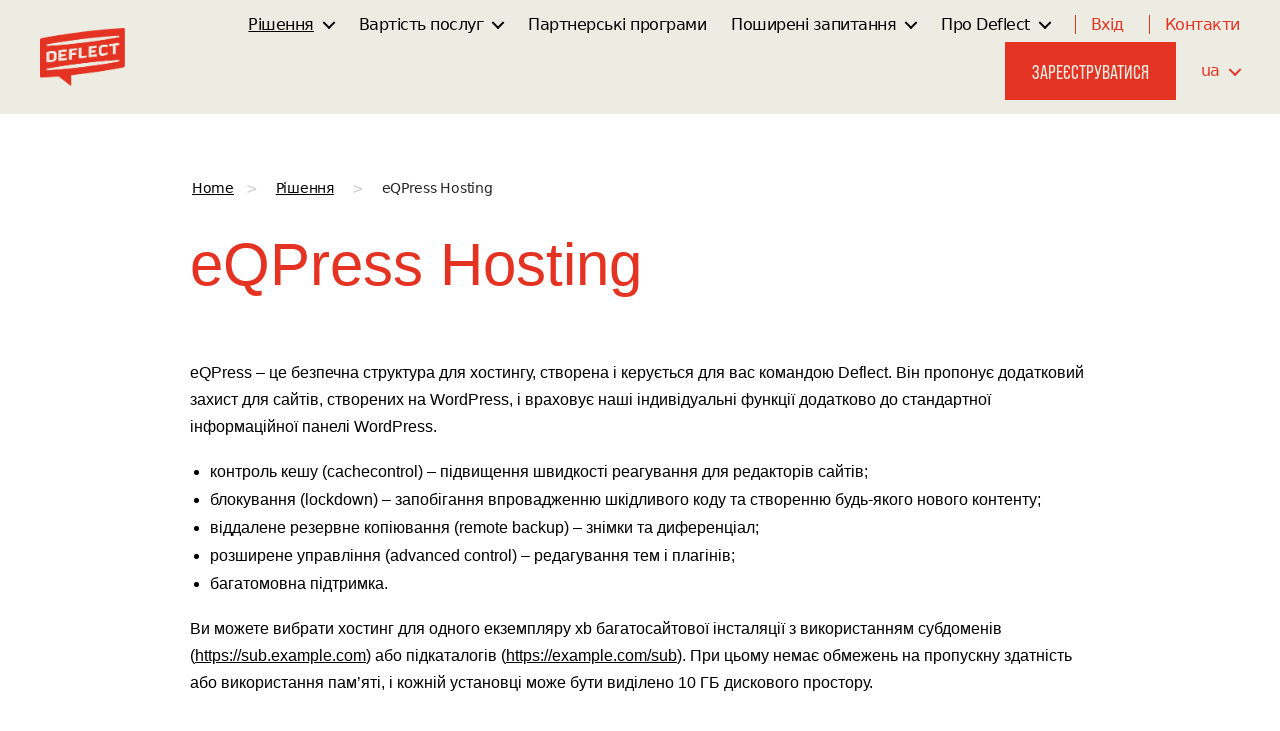

--- FILE ---
content_type: text/html; charset=UTF-8
request_url: https://deflect.ca/ua/efektyvnist-saitu-bezpeka-ta-dosvid/eqpress-hosting/
body_size: 20528
content:
<!DOCTYPE html>

<html class="no-js" lang="uk">

	<head>

		<meta charset="UTF-8">
		<meta name="viewport" content="width=device-width, initial-scale=1.0" >

		<link rel="profile" href="https://gmpg.org/xfn/11">

		<meta name='robots' content='index, follow, max-image-preview:large, max-snippet:-1, max-video-preview:-1' />
<link rel="alternate" href="https://deflect.ca/solutions/hosting/" hreflang="en" />
<link rel="alternate" href="https://deflect.ca/ua/efektyvnist-saitu-bezpeka-ta-dosvid/eqpress-hosting/" hreflang="uk" />

	<!-- This site is optimized with the Yoast SEO plugin v26.8 - https://yoast.com/product/yoast-seo-wordpress/ -->
	<title>eQPress Secure Managed Wordpress Hosting - Deflect</title>
	<meta name="description" content="eQPress is a secure, stable and user-friendly hosting infrastructure based on the Wordpress blogging platform and protected by Deflect DDoS protection." />
	<link rel="canonical" href="https://deflect.ca/ua/efektyvnist-saitu-bezpeka-ta-dosvid/eqpress-hosting/" />
	<meta property="og:locale" content="uk_UA" />
	<meta property="og:locale:alternate" content="en_US" />
	<meta property="og:type" content="article" />
	<meta property="og:title" content="eQPress Secure Managed Wordpress Hosting - Deflect" />
	<meta property="og:description" content="eQPress is a secure, stable and user-friendly hosting infrastructure based on the Wordpress blogging platform and protected by Deflect DDoS protection." />
	<meta property="og:url" content="https://deflect.ca/ua/efektyvnist-saitu-bezpeka-ta-dosvid/eqpress-hosting/" />
	<meta property="og:site_name" content="Deflect" />
	<meta property="article:publisher" content="https://www.facebook.com/deflect.ca/" />
	<meta property="article:modified_time" content="2023-06-14T20:54:23+00:00" />
	<meta property="og:image" content="https://deflect.ca/wp-content/uploads/2021/03/eQ_Illustration_FemaleSuperhero_AW.png" />
	<meta property="og:image:width" content="258" />
	<meta property="og:image:height" content="257" />
	<meta property="og:image:type" content="image/png" />
	<meta name="twitter:card" content="summary_large_image" />
	<meta name="twitter:site" content="@deflectca" />
	<script type="application/ld+json" class="yoast-schema-graph">{"@context":"https://schema.org","@graph":[{"@type":"WebPage","@id":"https://deflect.ca/ua/efektyvnist-saitu-bezpeka-ta-dosvid/eqpress-hosting/","url":"https://deflect.ca/ua/efektyvnist-saitu-bezpeka-ta-dosvid/eqpress-hosting/","name":"eQPress Secure Managed Wordpress Hosting - Deflect","isPartOf":{"@id":"https://deflect.ca/ua/#website"},"datePublished":"2023-01-02T12:59:43+00:00","dateModified":"2023-06-14T20:54:23+00:00","description":"eQPress is a secure, stable and user-friendly hosting infrastructure based on the Wordpress blogging platform and protected by Deflect DDoS protection.","breadcrumb":{"@id":"https://deflect.ca/ua/efektyvnist-saitu-bezpeka-ta-dosvid/eqpress-hosting/#breadcrumb"},"inLanguage":"uk","potentialAction":[{"@type":"ReadAction","target":["https://deflect.ca/ua/efektyvnist-saitu-bezpeka-ta-dosvid/eqpress-hosting/"]}]},{"@type":"BreadcrumbList","@id":"https://deflect.ca/ua/efektyvnist-saitu-bezpeka-ta-dosvid/eqpress-hosting/#breadcrumb","itemListElement":[{"@type":"ListItem","position":1,"name":"Головна","item":"https://deflect.ca/ua/"},{"@type":"ListItem","position":2,"name":"Рішення","item":"https://deflect.ca/ua/efektyvnist-saitu-bezpeka-ta-dosvid/"},{"@type":"ListItem","position":3,"name":"eQPress Hosting"}]},{"@type":"WebSite","@id":"https://deflect.ca/ua/#website","url":"https://deflect.ca/ua/","name":"Deflect","description":"","publisher":{"@id":"https://deflect.ca/ua/#organization"},"potentialAction":[{"@type":"SearchAction","target":{"@type":"EntryPoint","urlTemplate":"https://deflect.ca/ua/?s={search_term_string}"},"query-input":{"@type":"PropertyValueSpecification","valueRequired":true,"valueName":"search_term_string"}}],"inLanguage":"uk"},{"@type":"Organization","@id":"https://deflect.ca/ua/#organization","name":"Deflect.ca","url":"https://deflect.ca/ua/","logo":{"@type":"ImageObject","inLanguage":"uk","@id":"https://deflect.ca/ua/#/schema/logo/image/","url":"https://deflect.ca/wp-content/uploads/2020/11/deflect.png","contentUrl":"https://deflect.ca/wp-content/uploads/2020/11/deflect.png","width":508,"height":343,"caption":"Deflect.ca"},"image":{"@id":"https://deflect.ca/ua/#/schema/logo/image/"},"sameAs":["https://www.facebook.com/deflect.ca/","https://x.com/deflectca","https://www.linkedin.com/company/71369787","https://en.wikipedia.org/wiki/Deflect.ca"]}]}</script>
	<!-- / Yoast SEO plugin. -->


<link rel="alternate" type="application/rss+xml" title="Deflect &raquo; стрічка" href="https://deflect.ca/ua/feed/" />
<link rel="alternate" type="application/rss+xml" title="Deflect &raquo; Канал коментарів" href="https://deflect.ca/ua/comments/feed/" />
<link rel="alternate" title="oEmbed (JSON)" type="application/json+oembed" href="https://deflect.ca/wp-json/oembed/1.0/embed?url=https%3A%2F%2Fdeflect.ca%2Fua%2Fefektyvnist-saitu-bezpeka-ta-dosvid%2Feqpress-hosting%2F" />
<link rel="alternate" title="oEmbed (XML)" type="text/xml+oembed" href="https://deflect.ca/wp-json/oembed/1.0/embed?url=https%3A%2F%2Fdeflect.ca%2Fua%2Fefektyvnist-saitu-bezpeka-ta-dosvid%2Feqpress-hosting%2F&#038;format=xml" />
<style id='wp-img-auto-sizes-contain-inline-css'>
img:is([sizes=auto i],[sizes^="auto," i]){contain-intrinsic-size:3000px 1500px}
/*# sourceURL=wp-img-auto-sizes-contain-inline-css */
</style>
<link rel='stylesheet' id='genesis-blocks-style-css-css' href='https://deflect.ca/wp-content/plugins/genesis-blocks/dist/style-blocks.build.css?ver=1764971932' media='all' />
<style id='wp-emoji-styles-inline-css'>

	img.wp-smiley, img.emoji {
		display: inline !important;
		border: none !important;
		box-shadow: none !important;
		height: 1em !important;
		width: 1em !important;
		margin: 0 0.07em !important;
		vertical-align: -0.1em !important;
		background: none !important;
		padding: 0 !important;
	}
/*# sourceURL=wp-emoji-styles-inline-css */
</style>
<link rel='stylesheet' id='wp-block-library-css' href='https://deflect.ca/wp-includes/css/dist/block-library/style.min.css?ver=6.9' media='all' />
<style id='wp-block-heading-inline-css'>
h1:where(.wp-block-heading).has-background,h2:where(.wp-block-heading).has-background,h3:where(.wp-block-heading).has-background,h4:where(.wp-block-heading).has-background,h5:where(.wp-block-heading).has-background,h6:where(.wp-block-heading).has-background{padding:1.25em 2.375em}h1.has-text-align-left[style*=writing-mode]:where([style*=vertical-lr]),h1.has-text-align-right[style*=writing-mode]:where([style*=vertical-rl]),h2.has-text-align-left[style*=writing-mode]:where([style*=vertical-lr]),h2.has-text-align-right[style*=writing-mode]:where([style*=vertical-rl]),h3.has-text-align-left[style*=writing-mode]:where([style*=vertical-lr]),h3.has-text-align-right[style*=writing-mode]:where([style*=vertical-rl]),h4.has-text-align-left[style*=writing-mode]:where([style*=vertical-lr]),h4.has-text-align-right[style*=writing-mode]:where([style*=vertical-rl]),h5.has-text-align-left[style*=writing-mode]:where([style*=vertical-lr]),h5.has-text-align-right[style*=writing-mode]:where([style*=vertical-rl]),h6.has-text-align-left[style*=writing-mode]:where([style*=vertical-lr]),h6.has-text-align-right[style*=writing-mode]:where([style*=vertical-rl]){rotate:180deg}
/*# sourceURL=https://deflect.ca/wp-includes/blocks/heading/style.min.css */
</style>
<style id='wp-block-list-inline-css'>
ol,ul{box-sizing:border-box}:root :where(.wp-block-list.has-background){padding:1.25em 2.375em}
/*# sourceURL=https://deflect.ca/wp-includes/blocks/list/style.min.css */
</style>
<style id='wp-block-paragraph-inline-css'>
.is-small-text{font-size:.875em}.is-regular-text{font-size:1em}.is-large-text{font-size:2.25em}.is-larger-text{font-size:3em}.has-drop-cap:not(:focus):first-letter{float:left;font-size:8.4em;font-style:normal;font-weight:100;line-height:.68;margin:.05em .1em 0 0;text-transform:uppercase}body.rtl .has-drop-cap:not(:focus):first-letter{float:none;margin-left:.1em}p.has-drop-cap.has-background{overflow:hidden}:root :where(p.has-background){padding:1.25em 2.375em}:where(p.has-text-color:not(.has-link-color)) a{color:inherit}p.has-text-align-left[style*="writing-mode:vertical-lr"],p.has-text-align-right[style*="writing-mode:vertical-rl"]{rotate:180deg}
/*# sourceURL=https://deflect.ca/wp-includes/blocks/paragraph/style.min.css */
</style>
<style id='global-styles-inline-css'>
:root{--wp--preset--aspect-ratio--square: 1;--wp--preset--aspect-ratio--4-3: 4/3;--wp--preset--aspect-ratio--3-4: 3/4;--wp--preset--aspect-ratio--3-2: 3/2;--wp--preset--aspect-ratio--2-3: 2/3;--wp--preset--aspect-ratio--16-9: 16/9;--wp--preset--aspect-ratio--9-16: 9/16;--wp--preset--color--black: #000000;--wp--preset--color--cyan-bluish-gray: #abb8c3;--wp--preset--color--white: #ffffff;--wp--preset--color--pale-pink: #f78da7;--wp--preset--color--vivid-red: #cf2e2e;--wp--preset--color--luminous-vivid-orange: #ff6900;--wp--preset--color--luminous-vivid-amber: #fcb900;--wp--preset--color--light-green-cyan: #7bdcb5;--wp--preset--color--vivid-green-cyan: #00d084;--wp--preset--color--pale-cyan-blue: #8ed1fc;--wp--preset--color--vivid-cyan-blue: #0693e3;--wp--preset--color--vivid-purple: #9b51e0;--wp--preset--color--accent: #e22658;--wp--preset--color--primary: #000000;--wp--preset--color--secondary: #6d6d6d;--wp--preset--color--subtle-background: #dbdbdb;--wp--preset--color--background: #ffffff;--wp--preset--gradient--vivid-cyan-blue-to-vivid-purple: linear-gradient(135deg,rgb(6,147,227) 0%,rgb(155,81,224) 100%);--wp--preset--gradient--light-green-cyan-to-vivid-green-cyan: linear-gradient(135deg,rgb(122,220,180) 0%,rgb(0,208,130) 100%);--wp--preset--gradient--luminous-vivid-amber-to-luminous-vivid-orange: linear-gradient(135deg,rgb(252,185,0) 0%,rgb(255,105,0) 100%);--wp--preset--gradient--luminous-vivid-orange-to-vivid-red: linear-gradient(135deg,rgb(255,105,0) 0%,rgb(207,46,46) 100%);--wp--preset--gradient--very-light-gray-to-cyan-bluish-gray: linear-gradient(135deg,rgb(238,238,238) 0%,rgb(169,184,195) 100%);--wp--preset--gradient--cool-to-warm-spectrum: linear-gradient(135deg,rgb(74,234,220) 0%,rgb(151,120,209) 20%,rgb(207,42,186) 40%,rgb(238,44,130) 60%,rgb(251,105,98) 80%,rgb(254,248,76) 100%);--wp--preset--gradient--blush-light-purple: linear-gradient(135deg,rgb(255,206,236) 0%,rgb(152,150,240) 100%);--wp--preset--gradient--blush-bordeaux: linear-gradient(135deg,rgb(254,205,165) 0%,rgb(254,45,45) 50%,rgb(107,0,62) 100%);--wp--preset--gradient--luminous-dusk: linear-gradient(135deg,rgb(255,203,112) 0%,rgb(199,81,192) 50%,rgb(65,88,208) 100%);--wp--preset--gradient--pale-ocean: linear-gradient(135deg,rgb(255,245,203) 0%,rgb(182,227,212) 50%,rgb(51,167,181) 100%);--wp--preset--gradient--electric-grass: linear-gradient(135deg,rgb(202,248,128) 0%,rgb(113,206,126) 100%);--wp--preset--gradient--midnight: linear-gradient(135deg,rgb(2,3,129) 0%,rgb(40,116,252) 100%);--wp--preset--font-size--small: 18px;--wp--preset--font-size--medium: 20px;--wp--preset--font-size--large: 26.25px;--wp--preset--font-size--x-large: 42px;--wp--preset--font-size--normal: 21px;--wp--preset--font-size--larger: 32px;--wp--preset--spacing--20: 0.44rem;--wp--preset--spacing--30: 0.67rem;--wp--preset--spacing--40: 1rem;--wp--preset--spacing--50: 1.5rem;--wp--preset--spacing--60: 2.25rem;--wp--preset--spacing--70: 3.38rem;--wp--preset--spacing--80: 5.06rem;--wp--preset--shadow--natural: 6px 6px 9px rgba(0, 0, 0, 0.2);--wp--preset--shadow--deep: 12px 12px 50px rgba(0, 0, 0, 0.4);--wp--preset--shadow--sharp: 6px 6px 0px rgba(0, 0, 0, 0.2);--wp--preset--shadow--outlined: 6px 6px 0px -3px rgb(255, 255, 255), 6px 6px rgb(0, 0, 0);--wp--preset--shadow--crisp: 6px 6px 0px rgb(0, 0, 0);}:where(.is-layout-flex){gap: 0.5em;}:where(.is-layout-grid){gap: 0.5em;}body .is-layout-flex{display: flex;}.is-layout-flex{flex-wrap: wrap;align-items: center;}.is-layout-flex > :is(*, div){margin: 0;}body .is-layout-grid{display: grid;}.is-layout-grid > :is(*, div){margin: 0;}:where(.wp-block-columns.is-layout-flex){gap: 2em;}:where(.wp-block-columns.is-layout-grid){gap: 2em;}:where(.wp-block-post-template.is-layout-flex){gap: 1.25em;}:where(.wp-block-post-template.is-layout-grid){gap: 1.25em;}.has-black-color{color: var(--wp--preset--color--black) !important;}.has-cyan-bluish-gray-color{color: var(--wp--preset--color--cyan-bluish-gray) !important;}.has-white-color{color: var(--wp--preset--color--white) !important;}.has-pale-pink-color{color: var(--wp--preset--color--pale-pink) !important;}.has-vivid-red-color{color: var(--wp--preset--color--vivid-red) !important;}.has-luminous-vivid-orange-color{color: var(--wp--preset--color--luminous-vivid-orange) !important;}.has-luminous-vivid-amber-color{color: var(--wp--preset--color--luminous-vivid-amber) !important;}.has-light-green-cyan-color{color: var(--wp--preset--color--light-green-cyan) !important;}.has-vivid-green-cyan-color{color: var(--wp--preset--color--vivid-green-cyan) !important;}.has-pale-cyan-blue-color{color: var(--wp--preset--color--pale-cyan-blue) !important;}.has-vivid-cyan-blue-color{color: var(--wp--preset--color--vivid-cyan-blue) !important;}.has-vivid-purple-color{color: var(--wp--preset--color--vivid-purple) !important;}.has-black-background-color{background-color: var(--wp--preset--color--black) !important;}.has-cyan-bluish-gray-background-color{background-color: var(--wp--preset--color--cyan-bluish-gray) !important;}.has-white-background-color{background-color: var(--wp--preset--color--white) !important;}.has-pale-pink-background-color{background-color: var(--wp--preset--color--pale-pink) !important;}.has-vivid-red-background-color{background-color: var(--wp--preset--color--vivid-red) !important;}.has-luminous-vivid-orange-background-color{background-color: var(--wp--preset--color--luminous-vivid-orange) !important;}.has-luminous-vivid-amber-background-color{background-color: var(--wp--preset--color--luminous-vivid-amber) !important;}.has-light-green-cyan-background-color{background-color: var(--wp--preset--color--light-green-cyan) !important;}.has-vivid-green-cyan-background-color{background-color: var(--wp--preset--color--vivid-green-cyan) !important;}.has-pale-cyan-blue-background-color{background-color: var(--wp--preset--color--pale-cyan-blue) !important;}.has-vivid-cyan-blue-background-color{background-color: var(--wp--preset--color--vivid-cyan-blue) !important;}.has-vivid-purple-background-color{background-color: var(--wp--preset--color--vivid-purple) !important;}.has-black-border-color{border-color: var(--wp--preset--color--black) !important;}.has-cyan-bluish-gray-border-color{border-color: var(--wp--preset--color--cyan-bluish-gray) !important;}.has-white-border-color{border-color: var(--wp--preset--color--white) !important;}.has-pale-pink-border-color{border-color: var(--wp--preset--color--pale-pink) !important;}.has-vivid-red-border-color{border-color: var(--wp--preset--color--vivid-red) !important;}.has-luminous-vivid-orange-border-color{border-color: var(--wp--preset--color--luminous-vivid-orange) !important;}.has-luminous-vivid-amber-border-color{border-color: var(--wp--preset--color--luminous-vivid-amber) !important;}.has-light-green-cyan-border-color{border-color: var(--wp--preset--color--light-green-cyan) !important;}.has-vivid-green-cyan-border-color{border-color: var(--wp--preset--color--vivid-green-cyan) !important;}.has-pale-cyan-blue-border-color{border-color: var(--wp--preset--color--pale-cyan-blue) !important;}.has-vivid-cyan-blue-border-color{border-color: var(--wp--preset--color--vivid-cyan-blue) !important;}.has-vivid-purple-border-color{border-color: var(--wp--preset--color--vivid-purple) !important;}.has-vivid-cyan-blue-to-vivid-purple-gradient-background{background: var(--wp--preset--gradient--vivid-cyan-blue-to-vivid-purple) !important;}.has-light-green-cyan-to-vivid-green-cyan-gradient-background{background: var(--wp--preset--gradient--light-green-cyan-to-vivid-green-cyan) !important;}.has-luminous-vivid-amber-to-luminous-vivid-orange-gradient-background{background: var(--wp--preset--gradient--luminous-vivid-amber-to-luminous-vivid-orange) !important;}.has-luminous-vivid-orange-to-vivid-red-gradient-background{background: var(--wp--preset--gradient--luminous-vivid-orange-to-vivid-red) !important;}.has-very-light-gray-to-cyan-bluish-gray-gradient-background{background: var(--wp--preset--gradient--very-light-gray-to-cyan-bluish-gray) !important;}.has-cool-to-warm-spectrum-gradient-background{background: var(--wp--preset--gradient--cool-to-warm-spectrum) !important;}.has-blush-light-purple-gradient-background{background: var(--wp--preset--gradient--blush-light-purple) !important;}.has-blush-bordeaux-gradient-background{background: var(--wp--preset--gradient--blush-bordeaux) !important;}.has-luminous-dusk-gradient-background{background: var(--wp--preset--gradient--luminous-dusk) !important;}.has-pale-ocean-gradient-background{background: var(--wp--preset--gradient--pale-ocean) !important;}.has-electric-grass-gradient-background{background: var(--wp--preset--gradient--electric-grass) !important;}.has-midnight-gradient-background{background: var(--wp--preset--gradient--midnight) !important;}.has-small-font-size{font-size: var(--wp--preset--font-size--small) !important;}.has-medium-font-size{font-size: var(--wp--preset--font-size--medium) !important;}.has-large-font-size{font-size: var(--wp--preset--font-size--large) !important;}.has-x-large-font-size{font-size: var(--wp--preset--font-size--x-large) !important;}
/*# sourceURL=global-styles-inline-css */
</style>

<style id='classic-theme-styles-inline-css'>
/*! This file is auto-generated */
.wp-block-button__link{color:#fff;background-color:#32373c;border-radius:9999px;box-shadow:none;text-decoration:none;padding:calc(.667em + 2px) calc(1.333em + 2px);font-size:1.125em}.wp-block-file__button{background:#32373c;color:#fff;text-decoration:none}
/*# sourceURL=/wp-includes/css/classic-themes.min.css */
</style>
<link rel='stylesheet' id='fontawesome-free-css' href='https://deflect.ca/wp-content/plugins/getwid/vendors/fontawesome-free/css/all.min.css?ver=5.5.0' media='all' />
<link rel='stylesheet' id='slick-css' href='https://deflect.ca/wp-content/plugins/getwid/vendors/slick/slick/slick.min.css?ver=1.9.0' media='all' />
<link rel='stylesheet' id='slick-theme-css' href='https://deflect.ca/wp-content/plugins/getwid/vendors/slick/slick/slick-theme.min.css?ver=1.9.0' media='all' />
<link rel='stylesheet' id='mp-fancybox-css' href='https://deflect.ca/wp-content/plugins/getwid/vendors/mp-fancybox/jquery.fancybox.min.css?ver=3.5.7-mp.1' media='all' />
<link rel='stylesheet' id='getwid-blocks-css' href='https://deflect.ca/wp-content/plugins/getwid/assets/css/blocks.style.css?ver=2.1.3' media='all' />
<style id='getwid-blocks-inline-css'>
.wp-block-getwid-section .wp-block-getwid-section__wrapper .wp-block-getwid-section__inner-wrapper{max-width: 580px;}
/*# sourceURL=getwid-blocks-inline-css */
</style>
<link rel='stylesheet' id='flexy-breadcrumb-css' href='https://deflect.ca/wp-content/plugins/flexy-breadcrumb/public/css/flexy-breadcrumb-public.css?ver=1.2.1' media='all' />
<link rel='stylesheet' id='flexy-breadcrumb-font-awesome-css' href='https://deflect.ca/wp-content/plugins/flexy-breadcrumb/public/css/font-awesome.min.css?ver=4.7.0' media='all' />
<style id='wpxpo-global-style-inline-css'>
:root {
			--preset-color1: #037fff;
			--preset-color2: #026fe0;
			--preset-color3: #071323;
			--preset-color4: #132133;
			--preset-color5: #34495e;
			--preset-color6: #787676;
			--preset-color7: #f0f2f3;
			--preset-color8: #f8f9fa;
			--preset-color9: #ffffff;
		}{}
/*# sourceURL=wpxpo-global-style-inline-css */
</style>
<style id='ultp-preset-colors-style-inline-css'>
:root { --postx_preset_Base_1_color: #f4f4ff; --postx_preset_Base_2_color: #dddff8; --postx_preset_Base_3_color: #B4B4D6; --postx_preset_Primary_color: #3323f0; --postx_preset_Secondary_color: #4a5fff; --postx_preset_Tertiary_color: #FFFFFF; --postx_preset_Contrast_3_color: #545472; --postx_preset_Contrast_2_color: #262657; --postx_preset_Contrast_1_color: #10102e; --postx_preset_Over_Primary_color: #ffffff;  }
/*# sourceURL=ultp-preset-colors-style-inline-css */
</style>
<style id='ultp-preset-gradient-style-inline-css'>
:root { --postx_preset_Primary_to_Secondary_to_Right_gradient: linear-gradient(90deg, var(--postx_preset_Primary_color) 0%, var(--postx_preset_Secondary_color) 100%); --postx_preset_Primary_to_Secondary_to_Bottom_gradient: linear-gradient(180deg, var(--postx_preset_Primary_color) 0%, var(--postx_preset_Secondary_color) 100%); --postx_preset_Secondary_to_Primary_to_Right_gradient: linear-gradient(90deg, var(--postx_preset_Secondary_color) 0%, var(--postx_preset_Primary_color) 100%); --postx_preset_Secondary_to_Primary_to_Bottom_gradient: linear-gradient(180deg, var(--postx_preset_Secondary_color) 0%, var(--postx_preset_Primary_color) 100%); --postx_preset_Cold_Evening_gradient: linear-gradient(0deg, rgb(12, 52, 131) 0%, rgb(162, 182, 223) 100%, rgb(107, 140, 206) 100%, rgb(162, 182, 223) 100%); --postx_preset_Purple_Division_gradient: linear-gradient(0deg, rgb(112, 40, 228) 0%, rgb(229, 178, 202) 100%); --postx_preset_Over_Sun_gradient: linear-gradient(60deg, rgb(171, 236, 214) 0%, rgb(251, 237, 150) 100%); --postx_preset_Morning_Salad_gradient: linear-gradient(-255deg, rgb(183, 248, 219) 0%, rgb(80, 167, 194) 100%); --postx_preset_Fabled_Sunset_gradient: linear-gradient(-270deg, rgb(35, 21, 87) 0%, rgb(68, 16, 122) 29%, rgb(255, 19, 97) 67%, rgb(255, 248, 0) 100%);  }
/*# sourceURL=ultp-preset-gradient-style-inline-css */
</style>
<style id='ultp-preset-typo-style-inline-css'>
@import url('https://fonts.googleapis.com/css?family=Roboto:100,100i,300,300i,400,400i,500,500i,700,700i,900,900i'); :root { --postx_preset_Heading_typo_font_family: Roboto; --postx_preset_Heading_typo_font_family_type: sans-serif; --postx_preset_Heading_typo_font_weight: 600; --postx_preset_Heading_typo_text_transform: capitalize; --postx_preset_Body_and_Others_typo_font_family: Roboto; --postx_preset_Body_and_Others_typo_font_family_type: sans-serif; --postx_preset_Body_and_Others_typo_font_weight: 400; --postx_preset_Body_and_Others_typo_text_transform: lowercase; --postx_preset_body_typo_font_size_lg: 16px; --postx_preset_paragraph_1_typo_font_size_lg: 12px; --postx_preset_paragraph_2_typo_font_size_lg: 12px; --postx_preset_paragraph_3_typo_font_size_lg: 12px; --postx_preset_heading_h1_typo_font_size_lg: 42px; --postx_preset_heading_h2_typo_font_size_lg: 36px; --postx_preset_heading_h3_typo_font_size_lg: 30px; --postx_preset_heading_h4_typo_font_size_lg: 24px; --postx_preset_heading_h5_typo_font_size_lg: 20px; --postx_preset_heading_h6_typo_font_size_lg: 16px; }
/*# sourceURL=ultp-preset-typo-style-inline-css */
</style>
<link rel='stylesheet' id='twentytwenty-css' href='https://deflect.ca/wp-content/themes/twentytwenty/style.css?ver=3.0' media='all' />
<link rel='stylesheet' id='child-style-css' href='https://deflect.ca/wp-content/themes/deflect/style.css?ver=6.9' media='all' />
<link rel='stylesheet' id='twentytwenty-style-css' href='https://deflect.ca/wp-content/themes/deflect/style.css?ver=6.9' media='all' />
<style id='twentytwenty-style-inline-css'>
.color-accent,.color-accent-hover:hover,.color-accent-hover:focus,:root .has-accent-color,.has-drop-cap:not(:focus):first-letter,.wp-block-button.is-style-outline,a { color: #e22658; }blockquote,.border-color-accent,.border-color-accent-hover:hover,.border-color-accent-hover:focus { border-color: #e22658; }button,.button,.faux-button,.wp-block-button__link,.wp-block-file .wp-block-file__button,input[type="button"],input[type="reset"],input[type="submit"],.bg-accent,.bg-accent-hover:hover,.bg-accent-hover:focus,:root .has-accent-background-color,.comment-reply-link { background-color: #e22658; }.fill-children-accent,.fill-children-accent * { fill: #e22658; }:root .has-background-color,button,.button,.faux-button,.wp-block-button__link,.wp-block-file__button,input[type="button"],input[type="reset"],input[type="submit"],.wp-block-button,.comment-reply-link,.has-background.has-primary-background-color:not(.has-text-color),.has-background.has-primary-background-color *:not(.has-text-color),.has-background.has-accent-background-color:not(.has-text-color),.has-background.has-accent-background-color *:not(.has-text-color) { color: #ffffff; }:root .has-background-background-color { background-color: #ffffff; }body,.entry-title a,:root .has-primary-color { color: #000000; }:root .has-primary-background-color { background-color: #000000; }cite,figcaption,.wp-caption-text,.post-meta,.entry-content .wp-block-archives li,.entry-content .wp-block-categories li,.entry-content .wp-block-latest-posts li,.wp-block-latest-comments__comment-date,.wp-block-latest-posts__post-date,.wp-block-embed figcaption,.wp-block-image figcaption,.wp-block-pullquote cite,.comment-metadata,.comment-respond .comment-notes,.comment-respond .logged-in-as,.pagination .dots,.entry-content hr:not(.has-background),hr.styled-separator,:root .has-secondary-color { color: #6d6d6d; }:root .has-secondary-background-color { background-color: #6d6d6d; }pre,fieldset,input,textarea,table,table *,hr { border-color: #dbdbdb; }caption,code,code,kbd,samp,.wp-block-table.is-style-stripes tbody tr:nth-child(odd),:root .has-subtle-background-background-color { background-color: #dbdbdb; }.wp-block-table.is-style-stripes { border-bottom-color: #dbdbdb; }.wp-block-latest-posts.is-grid li { border-top-color: #dbdbdb; }:root .has-subtle-background-color { color: #dbdbdb; }body:not(.overlay-header) .primary-menu > li > a,body:not(.overlay-header) .primary-menu > li > .icon,.modal-menu a,.footer-menu a, .footer-widgets a:where(:not(.wp-block-button__link)),#site-footer .wp-block-button.is-style-outline,.wp-block-pullquote:before,.singular:not(.overlay-header) .entry-header a,.archive-header a,.header-footer-group .color-accent,.header-footer-group .color-accent-hover:hover { color: #cd2653; }.social-icons a,#site-footer button:not(.toggle),#site-footer .button,#site-footer .faux-button,#site-footer .wp-block-button__link,#site-footer .wp-block-file__button,#site-footer input[type="button"],#site-footer input[type="reset"],#site-footer input[type="submit"] { background-color: #cd2653; }.header-footer-group,body:not(.overlay-header) #site-header .toggle,.menu-modal .toggle { color: #000000; }body:not(.overlay-header) .primary-menu ul { background-color: #000000; }body:not(.overlay-header) .primary-menu > li > ul:after { border-bottom-color: #000000; }body:not(.overlay-header) .primary-menu ul ul:after { border-left-color: #000000; }.site-description,body:not(.overlay-header) .toggle-inner .toggle-text,.widget .post-date,.widget .rss-date,.widget_archive li,.widget_categories li,.widget cite,.widget_pages li,.widget_meta li,.widget_nav_menu li,.powered-by-wordpress,.footer-credits .privacy-policy,.to-the-top,.singular .entry-header .post-meta,.singular:not(.overlay-header) .entry-header .post-meta a { color: #6d6d6d; }.header-footer-group pre,.header-footer-group fieldset,.header-footer-group input,.header-footer-group textarea,.header-footer-group table,.header-footer-group table *,.footer-nav-widgets-wrapper,#site-footer,.menu-modal nav *,.footer-widgets-outer-wrapper,.footer-top { border-color: #dcd7ca; }.header-footer-group table caption,body:not(.overlay-header) .header-inner .toggle-wrapper::before { background-color: #dcd7ca; }
body,input,textarea,button,.button,.faux-button,.faux-button.more-link,.wp-block-button__link,.wp-block-file__button,.has-drop-cap:not(:focus)::first-letter,.entry-content .wp-block-archives,.entry-content .wp-block-categories,.entry-content .wp-block-cover-image,.entry-content .wp-block-cover-image p,.entry-content .wp-block-latest-comments,.entry-content .wp-block-latest-posts,.entry-content .wp-block-pullquote,.entry-content .wp-block-quote.is-large,.entry-content .wp-block-quote.is-style-large,.entry-content .wp-block-archives *,.entry-content .wp-block-categories *,.entry-content .wp-block-latest-posts *,.entry-content .wp-block-latest-comments *,.entry-content,.entry-content h1,.entry-content h2,.entry-content h3,.entry-content h4,.entry-content h5,.entry-content h6,.entry-content p,.entry-content ol,.entry-content ul,.entry-content dl,.entry-content dt,.entry-content cite,.entry-content figcaption,.entry-content table,.entry-content address,.entry-content .wp-caption-text,.entry-content .wp-block-file,.comment-content p,.comment-content ol,.comment-content ul,.comment-content dl,.comment-content dt,.comment-content cite,.comment-content figcaption,.comment-content .wp-caption-text,.widget_text p,.widget_text ol,.widget_text ul,.widget_text dl,.widget_text dt,.widget-content .rssSummary,.widget-content cite,.widget-content figcaption,.widget-content .wp-caption-text { font-family: 'Helvetica Neue',Helvetica,'Segoe UI',Arial,sans-serif; }
/*# sourceURL=twentytwenty-style-inline-css */
</style>
<link rel='stylesheet' id='twentytwenty-fonts-css' href='https://deflect.ca/wp-content/themes/twentytwenty/assets/css/font-inter.css?ver=6.9' media='all' />
<link rel='stylesheet' id='twentytwenty-print-style-css' href='https://deflect.ca/wp-content/themes/twentytwenty/print.css?ver=6.9' media='print' />
<script src="https://deflect.ca/wp-includes/js/jquery/jquery.min.js?ver=3.7.1" id="jquery-core-js"></script>
<script src="https://deflect.ca/wp-includes/js/jquery/jquery-migrate.min.js?ver=3.4.1" id="jquery-migrate-js"></script>
<script src="https://deflect.ca/wp-content/themes/twentytwenty/assets/js/index.js?ver=6.9" id="twentytwenty-js-js" defer data-wp-strategy="defer"></script>
<link rel="https://api.w.org/" href="https://deflect.ca/wp-json/" /><link rel="alternate" title="JSON" type="application/json" href="https://deflect.ca/wp-json/wp/v2/pages/45595" /><link rel="EditURI" type="application/rsd+xml" title="RSD" href="https://deflect.ca/xmlrpc.php?rsd" />
<meta name="generator" content="WordPress 6.9" />
<link rel='shortlink' href='https://deflect.ca/?p=45595' />

            <style type="text/css">              
                
                /* Background color */
                .fbc-page .fbc-wrap .fbc-items {
                    background-color: #ffffff;
                }
                /* Items font size */
                .fbc-page .fbc-wrap .fbc-items li {
                    font-size: 14px;
                }
                
                /* Items' link color */
                .fbc-page .fbc-wrap .fbc-items li a {
                    color: #000000;                    
                }
                
                /* Seprator color */
                .fbc-page .fbc-wrap .fbc-items li .fbc-separator {
                    color: #cccccc;
                }
                
                /* Active item & end-text color */
                .fbc-page .fbc-wrap .fbc-items li.active span,
                .fbc-page .fbc-wrap .fbc-items li .fbc-end-text {
                    color: #27272a;
                    font-size: 14px;
                }
            </style>

            <!--Customizer CSS-->
<style type="text/css">
.powered-by-wordpress a {
    color: #e22658;
}
@supports ( font-variation-settings: normal ) {
	body {
	font-family: -apple-system, BlinkMacSystemFont, "Helvetica Neue", Helvetica, sans-serif;
	}
}
@supports ( font-variation-settings: normal ) {
	input,
	textarea,
	button,
	.button,
	.faux-button,
	.faux-button.more-link,
	.wp-block-button__link,
	.wp-block-file__button {
		font-family: -apple-system, BlinkMacSystemFont, "Helvetica Neue", Helvetica, sans-serif;
	}
}
@supports ( font-variation-settings: normal ) {
	.has-drop-cap:not(:focus)::first-letter,
	.entry-content .wp-block-archives,
	.entry-content .wp-block-categories,
	.entry-content .wp-block-latest-posts,
	.entry-content .wp-block-latest-comments,
	.entry-content .wp-block-cover-image p,
	.entry-content .wp-block-pullquote {
		font-family: -apple-system, BlinkMacSystemFont, "Helvetica Neue", Helvetica, sans-serif;
	}
}
@supports ( font-variation-settings: normal ) {
	.entry-content h1,
	.entry-content h2,
	.entry-content h3,
	.entry-content h4,
	.entry-content h5,
	.entry-content h6,
	.entry-content cite,
	.entry-content figcaption,
	.entry-content table,
	.entry-content address,
	.entry-content .wp-caption-text,
	.entry-content .wp-block-file {
		font-family: -apple-system, BlinkMacSystemFont, "Helvetica Neue", Helvetica, sans-serif;
	}
}
@supports ( font-variation-settings: normal ) {
	.widget-content cite,
	.widget-content figcaption,
	.widget-content .wp-caption-text {
		font-family: -apple-system, BlinkMacSystemFont, "Helvetica Neue", Helvetica, sans-serif;
	}
}
body:not(.overlay-header) .primary-menu > li > a:hover, body:not(.overlay-header) #site-header .toggle:hover, body:not(.overlay-header) .toggle-inner .toggle-text:hover, .modal-menu a:hover, .modal-menu ul li a:hover { color: #c92c20; }body:not(.overlay-header) .primary-menu ul, .primary-menu ul { background-color: #ecece2; }body:not(.overlay-header) .primary-menu > li > ul:after, .primary-menu > li > ul:after { border-bottom-color: #ecece2; }body:not(.overlay-header) .primary-menu ul ul:after, .primary-menu ul ul:after { border-left-color: #ecece2; }.primary-menu ul a { color: #000000; }.primary-menu ul a:hover { color: #c92c20; }.tax-empty:not(.template-cover) #site-content, .tax-empty:not(.template-cover) #site-content>.infinite-wrap,
.tax-empty.template-cover #site-content>article>.post-inner, .tax-empty.template-cover #site-content>.infinite-wrap>article>.post-inner {
	display: flex;
    flex-wrap: wrap;
	padding: 0;
}
.tax-empty:not(.template-cover) #site-content, .tax-empty:not(.template-cover) #site-content>.infinite-wrap {
	width: 100%;
}
.tax-empty:not(.template-cover) #site-content>header {
    flex: 0 1 auto;
	width: 100%;
}
.tax-empty:not(.template-cover) #site-content>article, .tax-empty:not(.template-cover) #site-content>.infinite-wrap>article,
.tax-empty.template-cover #site-content>article>.post-inner>article, .tax-empty.template-cover #site-content>.infinite-wrap>article>.post-inner>article {
	display: flex;
	flex-direction: column;
    flex: 0 1 auto;
	width: 100%;
	padding: 1em;
}
@media (min-width: 700px) {
    .tax-empty:not(.template-cover) #site-content>article, .tax-empty:not(.template-cover) #site-content>.infinite-wrap>article,
    .tax-empty.template-cover #site-content>article>.post-inner>article, .tax-empty.template-cover #site-content>.infinite-wrap>article>.post-inner>article {
        width: 50%;
    }
}
@media (min-width: 1000px) {
    .tax-empty:not(.template-cover) #site-content>article, .tax-empty:not(.template-cover) #site-content>.infinite-wrap>article,
    .tax-empty.template-cover #site-content>article>.post-inner>article, .tax-empty.template-cover #site-content>.infinite-wrap>article>.post-inner>article {
        width: 25%;
    }
}
.tax-empty:not(.template-cover) #site-content>article>header, .tax-empty:not(.template-cover) #site-content>.infinite-wrap>article>header,
.tax-empty.template-cover #site-content>article>.post-inner>article>header, .tax-empty.template-cover #site-content>.infinite-wrap>article>.post-inner>article>header {
	width: 100%;
	order: 2;
}
.tax-empty:not(.template-cover) #site-content>article>header>.section-inner, .tax-empty:not(.template-cover) #site-content>.infinite-wrap>article>header>.section-inner,
.tax-empty.template-cover #site-content>article>.post-inner>article>header>.section-inner, .tax-empty.template-cover #site-content>.infinite-wrap>article>.post-inner>article>header>.section-inner {
	width: auto;
}
.tax-empty:not(.template-cover) #site-content>article h2.entry-title, .tax-empty:not(.template-cover) #site-content>.infinite-wrap>article h2.entry-title,
.tax-empty.template-cover #site-content>article>.post-inner>article h2.entry-title, .tax-empty.template-cover #site-content>.infinite-wrap>article>.post-inner>article h2.entry-title {
	font-size: 1.2em;
	padding-top: 0.5em;
}
.tax-empty:not(.template-cover) #site-content>article:not(.has-post-thumbnail)>header::after, .tax-empty:not(.template-cover) #site-content>.infinite-wrap>article:not(.has-post-thumbnail)>header::after,
.tax-empty.template-cover #site-content>article>.post-inner>article:not(.has-post-thumbnail)>header::after, .tax-empty.template-cover #site-content>.infinite-wrap>article>.post-inner>article:not(.has-post-thumbnail)>header::after {
	display: block;
	content: '';
	padding-bottom: 65%;
}
.tax-empty:not(.template-cover) #site-content>article:not(.has-post-thumbnail)>header, .tax-empty:not(.template-cover) #site-content>.infinite-wrap>article:not(.has-post-thumbnail)>header,
.tax-empty.template-cover #site-content>article>.post-inner>article:not(.has-post-thumbnail)>header, .tax-empty.template-cover #site-content>.infinite-wrap>article>.post-inner>article:not(.has-post-thumbnail)>header {
    background-color: #e22658;
    flex: 1 1 auto;
    position: relative;
}
.tax-empty:not(.template-cover) #site-content>article:not(.has-post-thumbnail)>header>.section-inner, .tax-empty:not(.template-cover) #site-content>.infinite-wrap>article:not(.has-post-thumbnail)>header>.section-inner,
.tax-empty.template-cover #site-content>article>.post-inner>article:not(.has-post-thumbnail)>header>.section-inner, .tax-empty.template-cover #site-content>.infinite-wrap>article>.post-inner>article:not(.has-post-thumbnail)>header>.section-inner {
    position: absolute;
    height: 100%;
    width: 100%;
    display: flex;
    justify-content: center;
    flex-direction: column;
}
.tax-empty:not(.template-cover) #site-content>article:not(.has-post-thumbnail) h2.entry-title a, .tax-empty:not(.template-cover) #site-content>.infinite-wrap>article:not(.has-post-thumbnail) h2.entry-title a,
.tax-empty.template-cover #site-content>article>.post-inner>article:not(.has-post-thumbnail) h2.entry-title a, .tax-empty.template-cover #site-content>.infinite-wrap>article>.post-inner>article:not(.has-post-thumbnail) h2.entry-title a {
	color: white;
}
.tax-empty:not(.template-cover) #site-content>article:not(.has-post-thumbnail) h2.entry-title, .tax-empty:not(.template-cover) #site-content>.infinite-wrap>article:not(.has-post-thumbnail) h2.entry-title,
.tax-empty.template-cover #site-content>article>.post-inner>article:not(.has-post-thumbnail) h2.entry-title, .tax-empty.template-cover #site-content>.infinite-wrap>article>.post-inner>article:not(.has-post-thumbnail) h2.entry-title {
	flex: 0 1 auto;
	font-size: 2.5em;
	padding: 0 1rem;
}
.tax-empty:not(.template-cover) #site-content>article .post-meta-wrapper, .tax-empty:not(.template-cover) #site-content>.infinite-wrap>article .post-meta-wrapper,
.tax-empty.template-cover #site-content>article>.post-inner>article .post-meta-wrapper, .tax-empty.template-cover #site-content>.infinite-wrap>article>.post-inner>article .post-meta-wrapper {
	display: none;
}
.tax-empty:not(.template-cover) #site-content .featured-media, .tax-empty:not(.template-cover) #site-content>.infinite-wrap .featured-media,
.tax-empty.template-cover #site-content>article>.post-inner .featured-media, .tax-empty.template-cover #site-content>.infinite-wrap>article>.post-inner .featured-media {
	width: 100%;
	margin: 0;
	order: 1;
}
.tax-empty:not(.template-cover) #site-content .featured-media::after, .tax-empty:not(.template-cover) #site-content>.infinite-wrap .featured-media::after,
.tax-empty.template-cover #site-content>article>.post-inner .featured-media::after, .tax-empty.template-cover #site-content>.infinite-wrap>article>.post-inner .featured-media::after {
	display: block;
	content: '';
	padding-bottom: 65%;
}
.tax-empty:not(.template-cover) #site-content .featured-media-inner, .tax-empty:not(.template-cover) #site-content>.infinite-wrap .featured-media-inner,
.tax-empty.template-cover #site-content>article>.post-inner .featured-media-inner, .tax-empty.template-cover #site-content>.infinite-wrap>article>.post-inner .featured-media-inner {
	position: static;
}
.tax-empty:not(.template-cover) #site-content .featured-media .featured-media-inner img, .tax-empty:not(.template-cover) #site-content>.infinite-wrap .featured-media .featured-media-inner img,
.tax-empty.template-cover #site-content>article>.post-inner .featured-media .featured-media-inner img, .tax-empty.template-cover #site-content>.infinite-wrap>article>.post-inner .featured-media .featured-media-inner img {
	position: absolute;
	left: 0;
	top: 0;
	width: 100%;
	height: 100%;
	object-fit: cover;
}
.tax-empty:not(.template-cover) #site-content .featured-media figcaption, .tax-empty:not(.template-cover) #site-content>.infinite-wrap .featured-media figcaption,
.tax-empty.template-cover #site-content>article>.post-inner .featured-media figcaption, .tax-empty.template-cover #site-content>.infinite-wrap>article>.post-inner .featured-media figcaption {
	display: none;
}
.tax-empty:not(.template-cover) #site-content>article>.post-inner.thin, .tax-empty:not(.template-cover) #site-content>article>.post-inner>article>.section-inner,
.tax-empty:not(.template-cover) #site-content>.infinite-wrap>article>.post-inner.thin, .tax-empty:not(.template-cover) #site-content>.infinite-wrap>article>.post-inner>article>.section-inner,
.tax-empty.template-cover #site-content>article>.post-inner>article>.post-inner.thin, .tax-empty.template-cover #site-content>article>.post-inner>article>.section-inner,
.tax-empty.template-cover #site-content>.infinite-wrap>article>.post-inner>article>.post-inner.thin, .tax-empty.template-cover #site-content>.infinite-wrap>article>.post-inner>article>.section-inner {
	display: none;
}
.tax-empty:not(.template-cover) #site-content hr, .tax-empty:not(.template-cover) #site-content>.infinite-wrap hr,
.tax-empty.template-cover #site-content>article>.post-inner hr, .tax-empty.template-cover #site-content>.infinite-wrap>article>.post-inner hr {
	display: none;
}
.tax-empty.footer-top-visible:not(.template-cover) .footer-nav-widgets-wrapper {
	margin-top: 0;
}
</style> 
<!--/Customizer CSS-->
<!--Customizer CSS-->
<style type="text/css">
.modal-menu .widget {
    border-top: 1px solid #dbdbdb;
    padding: 2.5rem 0;
}
.modal-menu .widget a {
    display: inline;
    padding: 0;
}
@media (min-width: 700px) {
    #site-content-wrapper > .post-inner>.entry-content > .alignwide {
        max-width: 100%;
        width: 100%;
	}
    #site-content-wrapper {
        display: flex;
    }
    #site-content-wrapper>#site-content,
    #site-content-wrapper>.post-inner {
        width: 67%;
    }
    #site-content-wrapper>#sidebar {
        width: 33%;
    }  
}
#site-content-wrapper {
    margin: 0 auto;
}
#sidebar {
    padding: 0 2rem;
}
#sidebar section:first-of-type {
    padding-top: 0;
}
#site-content-wrapper {
    max-width: 58rem;
}
</style> 
<!--/Customizer CSS-->
    <link rel="stylesheet" href="https://cdnjs.cloudflare.com/ajax/libs/c3/0.4.24/c3.min.css" integrity="sha512-i6an+SVy8Q0HXieEwQFTzbnrE3xgfVly99YatczufZCQB0RI6wD+wb5fX3k3Co2KshtsMra/5OTdjCbpdJb/VQ==" crossorigin="anonymous" />
  <script>
document.documentElement.className = document.documentElement.className.replace( 'no-js', 'js' );
//# sourceURL=twentytwenty_no_js_class
</script>
<style id="custom-background-css">
body.custom-background { background-color: #ffffff; }
</style>
	<style id="pbg-blocks-frontend-inline-css">body .entry-content > div:not(:first-child) {margin-block-start:20px;margin-top:20px;}</style><link rel="icon" href="https://deflect.ca/wp-content/uploads/2025/02/cropped-deflect-favicon-2-1-32x32.png" sizes="32x32" />
<link rel="icon" href="https://deflect.ca/wp-content/uploads/2025/02/cropped-deflect-favicon-2-1-192x192.png" sizes="192x192" />
<link rel="apple-touch-icon" href="https://deflect.ca/wp-content/uploads/2025/02/cropped-deflect-favicon-2-1-180x180.png" />
<meta name="msapplication-TileImage" content="https://deflect.ca/wp-content/uploads/2025/02/cropped-deflect-favicon-2-1-270x270.png" />
		<style id="wp-custom-css">
			body:not(.page-contact) .grecaptcha-badge {
   opacity: 0;
   visibility: hidden;
}

/* Modify cookies banner */

#hs-eu-confirmation-button{
	background-color: transparent !important;
	color:  #425b76!important;
	order: 2 !important;
	outline: 1px solid #425b76 !important;
}

#hs-eu-decline-button{
	order: 1 !important;
	outline: 1px solid #425b76 !important;
	color:  #425b76!important;
}

#circleG{
	margin:auto;
	width: 100%;
	height: 117px;
	display: flex;
	justify-content: center;
	align-items: center;
}

.circleG{
	background-color:rgb(255,255,255);
	float:left;
	height:18px;
	margin-left:17px;
	width:18px;
	animation-name:bounce_circleG;
		-o-animation-name:bounce_circleG;
		-ms-animation-name:bounce_circleG;
		-webkit-animation-name:bounce_circleG;
		-moz-animation-name:bounce_circleG;
	animation-duration:2.24s;
		-o-animation-duration:2.24s;
		-ms-animation-duration:2.24s;
		-webkit-animation-duration:2.24s;
		-moz-animation-duration:2.24s;
	animation-iteration-count:infinite;
		-o-animation-iteration-count:infinite;
		-ms-animation-iteration-count:infinite;
		-webkit-animation-iteration-count:infinite;
		-moz-animation-iteration-count:infinite;
	animation-direction:normal;
		-o-animation-direction:normal;
		-ms-animation-direction:normal;
		-webkit-animation-direction:normal;
		-moz-animation-direction:normal;
	border-radius:20px;
		-o-border-radius:20px;
		-ms-border-radius:20px;
		-webkit-border-radius:20px;
		-moz-border-radius:20px;
}

#circleG_1{
	animation-delay:0.45s;
		-o-animation-delay:0.45s;
		-ms-animation-delay:0.45s;
		-webkit-animation-delay:0.45s;
		-moz-animation-delay:0.45s;
}

#circleG_2{
	animation-delay:1.05s;
		-o-animation-delay:1.05s;
		-ms-animation-delay:1.05s;
		-webkit-animation-delay:1.05s;
		-moz-animation-delay:1.05s;
}

#circleG_3{
	animation-delay:1.35s;
		-o-animation-delay:1.35s;
		-ms-animation-delay:1.35s;
		-webkit-animation-delay:1.35s;
		-moz-animation-delay:1.35s;
}



@keyframes bounce_circleG{
	0%{}

	50%{
		background-color:rgb(227,55,36);
	}

	100%{}
}

@-o-keyframes bounce_circleG{
	0%{}

	50%{
		background-color:rgb(227,55,36);
	}

	100%{}
}

@-ms-keyframes bounce_circleG{
	0%{}

	50%{
		background-color:rgb(227,55,36);
	}

	100%{}
}

@-webkit-keyframes bounce_circleG{
	0%{}

	50%{
		background-color:rgb(227,55,36);
	}

	100%{}
}

@-moz-keyframes bounce_circleG{
	0%{}

	50%{
		background-color:rgb(227,55,36);
	}

	100%{}
}

/* Breadcrumbs */
.betterdocs-breadcrumb .betterdocs-breadcrumb-item {
	font-size: 13px;
}
.betterdocs-wrapper.betterdocs-single-layout-8 .betterdocs-content-wrapper .docs-content-full-main .betterdocs-content-inner-area .betterdocs-breadcrumb .betterdocs-breadcrumb-list .betterdocs-breadcrumb-item.current span {
	max-width: 220px !important;
	font-weight: normal !important;
}
.betterdocs-search-layout-1 {
	max-width: 100% !important;
}
.betterdocs-sidebar.betterdocs-sidebar-layout-7 .betterdocs-sidebar-content .betterdocs-category-grid-wrapper .betterdocs-category-grid-inner-wrapper .betterdocs-single-category-wrapper .betterdocs-single-category-inner .betterdocs-body .betterdocs-articles-list li a:hover {
	background: #f9fafb;
}
.doc-category-layout-7 .betterdocs-title-excerpt-lists .betterdocs-title-excerpt-list:hover
 {
	background: #F9FAFB;
}		</style>
		
	</head>

	<body class="wp-singular page-template page-template-template-small-width page-template-template-small-width-php page page-id-45595 page-child parent-pageid-45132 custom-background wp-custom-logo wp-embed-responsive wp-theme-twentytwenty wp-child-theme-deflect pbg-body postx-page singular enable-search-modal missing-post-thumbnail has-no-pagination not-showing-comments show-avatars template-small-width footer-top-visible reduced-spacing">

		<a class="skip-link screen-reader-text" href="#site-content">Перейти до вмісту</a>
		<header id="site-header" class="header-footer-group" role="banner">

			<div class="header-inner section-inner">

				<div class="header-titles-wrapper">

					
					<div class="header-titles">

						<div class="site-logo faux-heading"><a href="https://deflect.ca/ua/" class="custom-logo-link" rel="home"><img width="107" height="72" style="height: 72px;" src="https://deflect.ca/wp-content/uploads/2021/01/logo-new@2x.png" class="custom-logo" alt="Deflect" decoding="async" /></a><span class="screen-reader-text">Deflect</span></div>
					</div><!-- .header-titles -->

					<button class="toggle nav-toggle mobile-nav-toggle" data-toggle-target=".menu-modal"  data-toggle-body-class="showing-menu-modal" aria-expanded="false" data-set-focus=".close-nav-toggle">
						<span class="toggle-inner">
							<span class="toggle-icon">
								<svg class="svg-icon" aria-hidden="true" role="img" focusable="false" xmlns="http://www.w3.org/2000/svg" width="26" height="7" viewBox="0 0 26 7"><path fill-rule="evenodd" d="M332.5,45 C330.567003,45 329,43.4329966 329,41.5 C329,39.5670034 330.567003,38 332.5,38 C334.432997,38 336,39.5670034 336,41.5 C336,43.4329966 334.432997,45 332.5,45 Z M342,45 C340.067003,45 338.5,43.4329966 338.5,41.5 C338.5,39.5670034 340.067003,38 342,38 C343.932997,38 345.5,39.5670034 345.5,41.5 C345.5,43.4329966 343.932997,45 342,45 Z M351.5,45 C349.567003,45 348,43.4329966 348,41.5 C348,39.5670034 349.567003,38 351.5,38 C353.432997,38 355,39.5670034 355,41.5 C355,43.4329966 353.432997,45 351.5,45 Z" transform="translate(-329 -38)" /></svg>							</span>
							<span class="toggle-text">Меню</span>
						</span>
					</button><!-- .nav-toggle -->

				</div><!-- .header-titles-wrapper -->

				<div class="header-navigation-wrapper">

					
							<nav class="primary-menu-wrapper" aria-label="Горизонтальне" role="navigation">

								<ul class="primary-menu reset-list-style">

								<li id="menu-item-46637" class="menu-item menu-item-type-post_type menu-item-object-page current-page-ancestor current-menu-ancestor current-menu-parent current-page-parent current_page_parent current_page_ancestor menu-item-has-children menu-item-46637"><a href="https://deflect.ca/ua/efektyvnist-saitu-bezpeka-ta-dosvid/">Рішення</a><span class="icon"></span>
<ul class="sub-menu">
	<li id="menu-item-46638" class="menu-item menu-item-type-post_type menu-item-object-page menu-item-has-children menu-item-46638"><a href="https://deflect.ca/solutions/website-security/">Безпека сайту</a><span class="icon"></span>
	<ul class="sub-menu">
		<li id="menu-item-46640" class="menu-item menu-item-type-post_type menu-item-object-page menu-item-46640"><a href="https://deflect.ca/ua/efektyvnist-saitu-bezpeka-ta-dosvid/shifruvannya/">Шифрування</a></li>
		<li id="menu-item-46641" class="menu-item menu-item-type-post_type menu-item-object-page menu-item-46641"><a href="https://deflect.ca/solutions/on-premise/">У приміщенні</a></li>
	</ul>
</li>
	<li id="menu-item-46642" class="menu-item menu-item-type-post_type menu-item-object-page menu-item-has-children menu-item-46642"><a href="https://deflect.ca/solutions/deflect-labs/">Deflect Labs</a><span class="icon"></span>
	<ul class="sub-menu">
		<li id="menu-item-46644" class="menu-item menu-item-type-post_type menu-item-object-page menu-item-46644"><a href="https://deflect.ca/ua/baskerville-2/">Baskerville</a></li>
		<li id="menu-item-46645" class="menu-item menu-item-type-post_type menu-item-object-page menu-item-46645"><a href="https://deflect.ca/solutions/deflect-labs/isac/">ISAC</a></li>
		<li id="menu-item-46646" class="menu-item menu-item-type-post_type menu-item-object-page menu-item-46646"><a href="https://deflect.ca/solutions/investigations/">Investigations</a></li>
	</ul>
</li>
	<li id="menu-item-46647" class="menu-item menu-item-type-post_type menu-item-object-page current-menu-item page_item page-item-45595 current_page_item menu-item-46647"><a href="https://deflect.ca/ua/efektyvnist-saitu-bezpeka-ta-dosvid/eqpress-hosting/" aria-current="page">eQPress Hosting</a></li>
</ul>
</li>
<li id="menu-item-46648" class="menu-item menu-item-type-post_type menu-item-object-page menu-item-has-children menu-item-46648"><a href="https://deflect.ca/ua/vartist-poslug/">Вартість послуг</a><span class="icon"></span>
<ul class="sub-menu">
	<li id="menu-item-46649" class="menu-item menu-item-type-post_type menu-item-object-page menu-item-46649"><a href="https://deflect.ca/ua/vartist-poslug/">Вартість послуг</a></li>
	<li id="menu-item-46650" class="menu-item menu-item-type-post_type menu-item-object-page menu-item-46650"><a href="https://deflect.ca/ua/dlya-nekomertsijnih-organizatsij/">Для некомерційних організацій</a></li>
</ul>
</li>
<li id="menu-item-47021" class="menu-item menu-item-type-post_type menu-item-object-page menu-item-47021"><a href="https://deflect.ca/ua/partnerski-programi/">Партнерські програми</a></li>
<li id="menu-item-46652" class="menu-item menu-item-type-post_type menu-item-object-page menu-item-has-children menu-item-46652"><a href="https://deflect.ca/ua/poshireni-zapitannya/">Поширені запитання</a><span class="icon"></span>
<ul class="sub-menu">
	<li id="menu-item-46653" class="menu-item menu-item-type-post_type menu-item-object-page menu-item-46653"><a href="https://deflect.ca/ua/umovy-obsluhovuvannia/">Умови обслуговування</a></li>
	<li id="menu-item-46654" class="menu-item menu-item-type-post_type menu-item-object-page menu-item-46654"><a href="https://deflect.ca/ua/polityky-konfidentsiinosti/">Політики конфіденційності</a></li>
	<li id="menu-item-60174" class="menu-item menu-item-type-custom menu-item-object-custom menu-item-60174"><a href="https://deflect.ca/docs/">Розпочати роботу</a></li>
</ul>
</li>
<li id="menu-item-46657" class="menu-item menu-item-type-post_type menu-item-object-page menu-item-has-children menu-item-46657"><a href="https://deflect.ca/ua/pro-deflect/">Про Deflect</a><span class="icon"></span>
<ul class="sub-menu">
	<li id="menu-item-47029" class="menu-item menu-item-type-post_type menu-item-object-page menu-item-47029"><a href="https://deflect.ca/ua/novini/">Новини</a></li>
	<li id="menu-item-46665" class="menu-item menu-item-type-post_type menu-item-object-page menu-item-46665"><a href="https://deflect.ca/ua/printsipi-roboti/">Принципи роботи</a></li>
	<li id="menu-item-47028" class="menu-item menu-item-type-post_type menu-item-object-page menu-item-47028"><a href="https://deflect.ca/ua/deflect-u-media/">Deflect у медіа</a></li>
	<li id="menu-item-46982" class="menu-item menu-item-type-taxonomy menu-item-object-category menu-item-46982"><a href="https://deflect.ca/ua/category/testimonials-ua/">Відгуки</a></li>
	<li id="menu-item-46981" class="menu-item menu-item-type-post_type menu-item-object-page menu-item-46981"><a href="https://deflect.ca/ua/kliyenti-deflect/">Клієнти Deflect</a></li>
</ul>
</li>
<li id="menu-item-46562" class="red menu-item menu-item-type-custom menu-item-object-custom menu-item-46562"><a href="https://dashboard.deflect.ca/signin">Вхід</a></li>
<li id="menu-item-46561" class="red menu-item menu-item-type-post_type menu-item-object-page menu-item-46561"><a href="https://deflect.ca/ua/kontakti/">Контакти</a></li>
<li id="menu-item-46560" class="menu-button menu-item menu-item-type-custom menu-item-object-custom menu-item-46560"><a href="https://dashboard.deflect.ca/signup">Зареєструватися</a></li>
<li id="menu-item-46670" class="pll-parent-menu-item menu-item menu-item-type-custom menu-item-object-custom menu-item-has-children menu-item-46670"><a href="#pll_switcher">ua</a><span class="icon"></span>
<ul class="sub-menu">
	<li id="menu-item-46670-en" class="lang-item lang-item-49 lang-item-en lang-item-first menu-item menu-item-type-custom menu-item-object-custom menu-item-46670-en"><a href="https://deflect.ca/solutions/hosting/" hreflang="en-CA" lang="en-CA">en</a></li>
</ul>
</li>

								</ul>
							</nav><!-- .primary-menu-wrapper -->

						
				</div><!-- .header-navigation-wrapper -->

			</div><!-- .header-inner -->

			
		</header><!-- #site-header -->

		
<div class="menu-modal cover-modal header-footer-group" data-modal-target-string=".menu-modal">

	<div class="menu-modal-inner modal-inner">

		<div class="menu-wrapper section-inner">

			<div class="menu-top">

				<button class="toggle close-nav-toggle fill-children-current-color" data-toggle-target=".menu-modal" data-toggle-body-class="showing-menu-modal" data-set-focus=".menu-modal">
					<span class="toggle-text">Закрити меню</span>
					<svg class="svg-icon" aria-hidden="true" role="img" focusable="false" xmlns="http://www.w3.org/2000/svg" width="16" height="16" viewBox="0 0 16 16"><polygon fill="" fill-rule="evenodd" points="6.852 7.649 .399 1.195 1.445 .149 7.899 6.602 14.352 .149 15.399 1.195 8.945 7.649 15.399 14.102 14.352 15.149 7.899 8.695 1.445 15.149 .399 14.102" /></svg>				</button><!-- .nav-toggle -->

				
					<nav class="mobile-menu" aria-label="Мобільне">

						<ul class="modal-menu reset-list-style">

						<li class="menu-item menu-item-type-post_type menu-item-object-page current-page-ancestor current-menu-ancestor current-menu-parent current-page-parent current_page_parent current_page_ancestor menu-item-has-children menu-item-46637"><div class="ancestor-wrapper"><a href="https://deflect.ca/ua/efektyvnist-saitu-bezpeka-ta-dosvid/">Рішення</a><button class="toggle sub-menu-toggle fill-children-current-color" data-toggle-target=".menu-modal .menu-item-46637 > .sub-menu" data-toggle-type="slidetoggle" data-toggle-duration="250" aria-expanded="false"><span class="screen-reader-text">Показати підменю</span><svg class="svg-icon" aria-hidden="true" role="img" focusable="false" xmlns="http://www.w3.org/2000/svg" width="20" height="12" viewBox="0 0 20 12"><polygon fill="" fill-rule="evenodd" points="1319.899 365.778 1327.678 358 1329.799 360.121 1319.899 370.021 1310 360.121 1312.121 358" transform="translate(-1310 -358)" /></svg></button></div><!-- .ancestor-wrapper -->
<ul class="sub-menu">
	<li class="menu-item menu-item-type-post_type menu-item-object-page menu-item-has-children menu-item-46638"><div class="ancestor-wrapper"><a href="https://deflect.ca/solutions/website-security/">Безпека сайту</a><button class="toggle sub-menu-toggle fill-children-current-color" data-toggle-target=".menu-modal .menu-item-46638 > .sub-menu" data-toggle-type="slidetoggle" data-toggle-duration="250" aria-expanded="false"><span class="screen-reader-text">Показати підменю</span><svg class="svg-icon" aria-hidden="true" role="img" focusable="false" xmlns="http://www.w3.org/2000/svg" width="20" height="12" viewBox="0 0 20 12"><polygon fill="" fill-rule="evenodd" points="1319.899 365.778 1327.678 358 1329.799 360.121 1319.899 370.021 1310 360.121 1312.121 358" transform="translate(-1310 -358)" /></svg></button></div><!-- .ancestor-wrapper -->
	<ul class="sub-menu">
		<li class="menu-item menu-item-type-post_type menu-item-object-page menu-item-46640"><div class="ancestor-wrapper"><a href="https://deflect.ca/ua/efektyvnist-saitu-bezpeka-ta-dosvid/shifruvannya/">Шифрування</a></div><!-- .ancestor-wrapper --></li>
		<li class="menu-item menu-item-type-post_type menu-item-object-page menu-item-46641"><div class="ancestor-wrapper"><a href="https://deflect.ca/solutions/on-premise/">У приміщенні</a></div><!-- .ancestor-wrapper --></li>
	</ul>
</li>
	<li class="menu-item menu-item-type-post_type menu-item-object-page menu-item-has-children menu-item-46642"><div class="ancestor-wrapper"><a href="https://deflect.ca/solutions/deflect-labs/">Deflect Labs</a><button class="toggle sub-menu-toggle fill-children-current-color" data-toggle-target=".menu-modal .menu-item-46642 > .sub-menu" data-toggle-type="slidetoggle" data-toggle-duration="250" aria-expanded="false"><span class="screen-reader-text">Показати підменю</span><svg class="svg-icon" aria-hidden="true" role="img" focusable="false" xmlns="http://www.w3.org/2000/svg" width="20" height="12" viewBox="0 0 20 12"><polygon fill="" fill-rule="evenodd" points="1319.899 365.778 1327.678 358 1329.799 360.121 1319.899 370.021 1310 360.121 1312.121 358" transform="translate(-1310 -358)" /></svg></button></div><!-- .ancestor-wrapper -->
	<ul class="sub-menu">
		<li class="menu-item menu-item-type-post_type menu-item-object-page menu-item-46644"><div class="ancestor-wrapper"><a href="https://deflect.ca/ua/baskerville-2/">Baskerville</a></div><!-- .ancestor-wrapper --></li>
		<li class="menu-item menu-item-type-post_type menu-item-object-page menu-item-46645"><div class="ancestor-wrapper"><a href="https://deflect.ca/solutions/deflect-labs/isac/">ISAC</a></div><!-- .ancestor-wrapper --></li>
		<li class="menu-item menu-item-type-post_type menu-item-object-page menu-item-46646"><div class="ancestor-wrapper"><a href="https://deflect.ca/solutions/investigations/">Investigations</a></div><!-- .ancestor-wrapper --></li>
	</ul>
</li>
	<li class="menu-item menu-item-type-post_type menu-item-object-page current-menu-item page_item page-item-45595 current_page_item menu-item-46647"><div class="ancestor-wrapper"><a href="https://deflect.ca/ua/efektyvnist-saitu-bezpeka-ta-dosvid/eqpress-hosting/" aria-current="page">eQPress Hosting</a></div><!-- .ancestor-wrapper --></li>
</ul>
</li>
<li class="menu-item menu-item-type-post_type menu-item-object-page menu-item-has-children menu-item-46648"><div class="ancestor-wrapper"><a href="https://deflect.ca/ua/vartist-poslug/">Вартість послуг</a><button class="toggle sub-menu-toggle fill-children-current-color" data-toggle-target=".menu-modal .menu-item-46648 > .sub-menu" data-toggle-type="slidetoggle" data-toggle-duration="250" aria-expanded="false"><span class="screen-reader-text">Показати підменю</span><svg class="svg-icon" aria-hidden="true" role="img" focusable="false" xmlns="http://www.w3.org/2000/svg" width="20" height="12" viewBox="0 0 20 12"><polygon fill="" fill-rule="evenodd" points="1319.899 365.778 1327.678 358 1329.799 360.121 1319.899 370.021 1310 360.121 1312.121 358" transform="translate(-1310 -358)" /></svg></button></div><!-- .ancestor-wrapper -->
<ul class="sub-menu">
	<li class="menu-item menu-item-type-post_type menu-item-object-page menu-item-46649"><div class="ancestor-wrapper"><a href="https://deflect.ca/ua/vartist-poslug/">Вартість послуг</a></div><!-- .ancestor-wrapper --></li>
	<li class="menu-item menu-item-type-post_type menu-item-object-page menu-item-46650"><div class="ancestor-wrapper"><a href="https://deflect.ca/ua/dlya-nekomertsijnih-organizatsij/">Для некомерційних організацій</a></div><!-- .ancestor-wrapper --></li>
</ul>
</li>
<li class="menu-item menu-item-type-post_type menu-item-object-page menu-item-47021"><div class="ancestor-wrapper"><a href="https://deflect.ca/ua/partnerski-programi/">Партнерські програми</a></div><!-- .ancestor-wrapper --></li>
<li class="menu-item menu-item-type-post_type menu-item-object-page menu-item-has-children menu-item-46652"><div class="ancestor-wrapper"><a href="https://deflect.ca/ua/poshireni-zapitannya/">Поширені запитання</a><button class="toggle sub-menu-toggle fill-children-current-color" data-toggle-target=".menu-modal .menu-item-46652 > .sub-menu" data-toggle-type="slidetoggle" data-toggle-duration="250" aria-expanded="false"><span class="screen-reader-text">Показати підменю</span><svg class="svg-icon" aria-hidden="true" role="img" focusable="false" xmlns="http://www.w3.org/2000/svg" width="20" height="12" viewBox="0 0 20 12"><polygon fill="" fill-rule="evenodd" points="1319.899 365.778 1327.678 358 1329.799 360.121 1319.899 370.021 1310 360.121 1312.121 358" transform="translate(-1310 -358)" /></svg></button></div><!-- .ancestor-wrapper -->
<ul class="sub-menu">
	<li class="menu-item menu-item-type-post_type menu-item-object-page menu-item-46653"><div class="ancestor-wrapper"><a href="https://deflect.ca/ua/umovy-obsluhovuvannia/">Умови обслуговування</a></div><!-- .ancestor-wrapper --></li>
	<li class="menu-item menu-item-type-post_type menu-item-object-page menu-item-46654"><div class="ancestor-wrapper"><a href="https://deflect.ca/ua/polityky-konfidentsiinosti/">Політики конфіденційності</a></div><!-- .ancestor-wrapper --></li>
	<li class="menu-item menu-item-type-custom menu-item-object-custom menu-item-60174"><div class="ancestor-wrapper"><a href="https://deflect.ca/docs/">Розпочати роботу</a></div><!-- .ancestor-wrapper --></li>
</ul>
</li>
<li class="menu-item menu-item-type-post_type menu-item-object-page menu-item-has-children menu-item-46657"><div class="ancestor-wrapper"><a href="https://deflect.ca/ua/pro-deflect/">Про Deflect</a><button class="toggle sub-menu-toggle fill-children-current-color" data-toggle-target=".menu-modal .menu-item-46657 > .sub-menu" data-toggle-type="slidetoggle" data-toggle-duration="250" aria-expanded="false"><span class="screen-reader-text">Показати підменю</span><svg class="svg-icon" aria-hidden="true" role="img" focusable="false" xmlns="http://www.w3.org/2000/svg" width="20" height="12" viewBox="0 0 20 12"><polygon fill="" fill-rule="evenodd" points="1319.899 365.778 1327.678 358 1329.799 360.121 1319.899 370.021 1310 360.121 1312.121 358" transform="translate(-1310 -358)" /></svg></button></div><!-- .ancestor-wrapper -->
<ul class="sub-menu">
	<li class="menu-item menu-item-type-post_type menu-item-object-page menu-item-47029"><div class="ancestor-wrapper"><a href="https://deflect.ca/ua/novini/">Новини</a></div><!-- .ancestor-wrapper --></li>
	<li class="menu-item menu-item-type-post_type menu-item-object-page menu-item-46665"><div class="ancestor-wrapper"><a href="https://deflect.ca/ua/printsipi-roboti/">Принципи роботи</a></div><!-- .ancestor-wrapper --></li>
	<li class="menu-item menu-item-type-post_type menu-item-object-page menu-item-47028"><div class="ancestor-wrapper"><a href="https://deflect.ca/ua/deflect-u-media/">Deflect у медіа</a></div><!-- .ancestor-wrapper --></li>
	<li class="menu-item menu-item-type-taxonomy menu-item-object-category menu-item-46982"><div class="ancestor-wrapper"><a href="https://deflect.ca/ua/category/testimonials-ua/">Відгуки</a></div><!-- .ancestor-wrapper --></li>
	<li class="menu-item menu-item-type-post_type menu-item-object-page menu-item-46981"><div class="ancestor-wrapper"><a href="https://deflect.ca/ua/kliyenti-deflect/">Клієнти Deflect</a></div><!-- .ancestor-wrapper --></li>
</ul>
</li>
<li class="red menu-item menu-item-type-custom menu-item-object-custom menu-item-46562"><div class="ancestor-wrapper"><a href="https://dashboard.deflect.ca/signin">Вхід</a></div><!-- .ancestor-wrapper --></li>
<li class="red menu-item menu-item-type-post_type menu-item-object-page menu-item-46561"><div class="ancestor-wrapper"><a href="https://deflect.ca/ua/kontakti/">Контакти</a></div><!-- .ancestor-wrapper --></li>
<li class="menu-button menu-item menu-item-type-custom menu-item-object-custom menu-item-46560"><div class="ancestor-wrapper"><a href="https://dashboard.deflect.ca/signup">Зареєструватися</a></div><!-- .ancestor-wrapper --></li>
<li class="pll-parent-menu-item menu-item menu-item-type-custom menu-item-object-custom menu-item-has-children menu-item-46670"><div class="ancestor-wrapper"><a href="#pll_switcher">ua</a><button class="toggle sub-menu-toggle fill-children-current-color" data-toggle-target=".menu-modal .menu-item-46670 > .sub-menu" data-toggle-type="slidetoggle" data-toggle-duration="250" aria-expanded="false"><span class="screen-reader-text">Показати підменю</span><svg class="svg-icon" aria-hidden="true" role="img" focusable="false" xmlns="http://www.w3.org/2000/svg" width="20" height="12" viewBox="0 0 20 12"><polygon fill="" fill-rule="evenodd" points="1319.899 365.778 1327.678 358 1329.799 360.121 1319.899 370.021 1310 360.121 1312.121 358" transform="translate(-1310 -358)" /></svg></button></div><!-- .ancestor-wrapper -->
<ul class="sub-menu">
	<li class="lang-item lang-item-49 lang-item-en lang-item-first menu-item menu-item-type-custom menu-item-object-custom menu-item-46670-en"><div class="ancestor-wrapper"><a href="https://deflect.ca/solutions/hosting/" hreflang="en-CA" lang="en-CA">en</a></div><!-- .ancestor-wrapper --></li>
</ul>
</li>

						</ul>

					</nav>

					
			</div><!-- .menu-top -->

			<div class="menu-bottom">

				
			</div><!-- .menu-bottom -->

		</div><!-- .menu-wrapper -->

	</div><!-- .menu-modal-inner -->

</div><!-- .menu-modal -->

<main id="site-content">

	
<article class="post-45595 page type-page status-publish hentry" id="post-45595">

	
<header class="entry-header has-text-align-center header-footer-group">

	<div class="entry-header-inner section-inner medium">

    			<!-- Flexy Breadcrumb -->
			<div class="fbc fbc-page">

				<!-- Breadcrumb wrapper -->
				<div class="fbc-wrap">

					<!-- Ordered list-->
					<ol class="fbc-items" itemscope itemtype="https://schema.org/BreadcrumbList">
						            <li itemprop="itemListElement" itemscope itemtype="https://schema.org/ListItem">
                <span itemprop="name">
                    <!-- Home Link -->
                    <a itemprop="item" href="https://deflect.ca">
                    
                        Home                    </a>
                </span>
                <meta itemprop="position" content="1" /><!-- Meta Position-->
             </li><li><span class="fbc-separator">></span></li><li itemprop="itemListElement" itemscope itemtype="https://schema.org/ListItem"><a itemprop="item" page-parent="45132" href="https://deflect.ca/ua/efektyvnist-saitu-bezpeka-ta-dosvid/" title="Рішення"><span itemprop="name">Рішення</span></a><meta itemprop="position" content="2" /></li><li><span class="fbc-separator">></span></li><li class="active post-page" itemprop="itemListElement" itemscope itemtype="https://schema.org/ListItem"><span itemprop="name" title="eQPress Hosting">eQPress Hosting</span><meta itemprop="position" content="3" /></li>					</ol>
					<div class="clearfix"></div>
				</div>
			</div>
			<h1 class="entry-title">eQPress Hosting</h1>
	</div><!-- .entry-header-inner -->

</header><!-- .entry-header -->

	<div class="post-inner thin ">

		<div class="entry-content">

			
<p>eQPress – це безпечна структура для хостингу, створена і керується для вас командою Deflect. Він пропонує додатковий захист для сайтів, створених на WordPress, і враховує наші індивідуальні функції додатково до стандартної інформаційної панелі WordPress.</p>



<ul class="wp-block-list">
<li>контроль кешу (cachecontrol) – підвищення швидкості реагування для редакторів сайтів;</li>



<li>блокування (lockdown) – запобігання впровадженню шкідливого коду та створенню будь-якого нового контенту;</li>



<li>віддалене резервне копіювання (remote backup) – знімки та диференціал;</li>



<li>розширене управління (advanced control) – редагування тем і плагінів;</li>



<li>багатомовна підтримка.</li>
</ul>



<p>Ви можете вибрати хостинг для одного екземпляру xb багатосайтової інсталяції з використанням субдоменів (<a href="https://sub.example.com/">https://sub.example.com</a>) або підкаталогів (<a href="https://example.com/sub">https://example.com/sub</a>). При цьому немає обмежень на пропускну здатність або використання пам&#8217;яті, і кожній установці може бути виділено 10 ГБ дискового простору.</p>



<p>Як і в усіх наших проєктах, ця структура має <a href="https://github.com/equalitie/eqpress">відкритий вихідний код</a>, доступний для поточних клієнтів Deflect.</p>



<p><strong>Щоб створити сайт на eQPress, спочатку потрібно <a href="https://dashboard.deflect.ca/signup">зареєструватися в Deflect</a>. Після реєстрації вашого сайту в Deflect ви можете запросити хостинг eQPress за допомогою панелі керування. Також ви можете створити новий сайт або перенести поточний на eQPress.</strong></p>



<ul class="wp-block-list">
<li><a href="https://deflect.ca/hosting-3/eqpress-doc/">документація eQPress&nbsp;</a></li>



<li><a href="https://deflect.ca/hosting-3/eqpress-faq/">eQPress FAQ</a></li>
</ul>



<h2 class="wp-block-heading" id="h-чому-саме-віртуальний-хостинг-wordpress"><strong>Чому саме віртуальний хостинг WordPress?</strong></h2>



<p>Після кількох років захисту сайтів від кібератак за допомогою нашої розподіленої інфраструктури кешування ми виявили, що часто найслабшою ланкою в загальному захисті сайтів є хостинг-провайдери (і сервери) наших клієнтів, які мають недостатні ресурси й легко піддаються соціальній інженерії. Використовуючи досвід нашої команди у зміцненні інфраструктури та безпечному наданні послуг, ми вирішили запропонувати нашим клієнтам комплексну послугу платформи безпеки, пропонуючи безпечний хостинг на додаток до кешування вебконтенту та пом&#8217;якшення наслідків атак. Це і є <a href="https://deflect.ca/hosting-3/eqpress-facts/">eQPress</a>: безпечна, стабільна і зручна для користувача хостингова інфраструктура, заснована на платформі для ведення блогів <a href="https://wordpress.org/">WordPress</a> і захищена Deflect.</p>

		</div><!-- .entry-content -->

	</div><!-- .post-inner -->

	<div class="section-inner">
		
	</div><!-- .section-inner -->

	
</article><!-- .post -->

</main><!-- #site-content -->


	<div class="footer-nav-widgets-wrapper header-footer-group">

		<div class="footer-inner section-inner">

			
			
				<aside class="footer-widgets-outer-wrapper">

					<div class="footer-widgets-wrapper">

						
						
							<div class="footer-widgets column-two grid-item">
								<div class="widget widget_text"><div class="widget-content">			<div class="textwidget"><p><a href="https://twitter.com/deflectca" target="_blank"><img loading="lazy" decoding="async" class="alignright wp-image-34025" src="https://deflect.ca/wp-content/uploads/2021/01/twitter@2x.png" alt="" width="40" height="40" /></a> <a href="https://www.facebook.com/deflect.ca/" target="_blank"><img loading="lazy" decoding="async" class="alignright wp-image-34026" src="https://deflect.ca/wp-content/uploads/2021/01/facebook@2x.png" alt="" width="40" height="40" /></a></p>
</div>
		</div></div>							</div>

						
					</div><!-- .footer-widgets-wrapper -->

				</aside><!-- .footer-widgets-outer-wrapper -->

			
		</div><!-- .footer-inner -->

	</div><!-- .footer-nav-widgets-wrapper -->

	
			<footer id="site-footer" class="header-footer-group">

				<div class="section-inner">

					<div class="footer-credits">

						<p class="footer-copyright">&copy;
							2026							<a href="https://deflect.ca/ua/">Deflect</a>
						</p><!-- .footer-copyright -->

						
						<p class="powered-by-wordpress">
							<a href="https://uk.wordpress.org/">
								Працює на WordPress							</a>
						</p><!-- .powered-by-wordpress -->

					</div><!-- .footer-credits -->

					<a class="to-the-top" href="#site-header">
						<span class="to-the-top-long">
							На початок <span class="arrow" aria-hidden="true">&uarr;</span>						</span><!-- .to-the-top-long -->
						<span class="to-the-top-short">
							Нагору <span class="arrow" aria-hidden="true">&uarr;</span>						</span><!-- .to-the-top-short -->
					</a><!-- .to-the-top -->

				</div><!-- .section-inner -->

			</footer><!-- #site-footer -->

		<script type="speculationrules">
{"prefetch":[{"source":"document","where":{"and":[{"href_matches":"/*"},{"not":{"href_matches":["/wp-*.php","/wp-admin/*","/wp-content/uploads/*","/wp-content/*","/wp-content/plugins/*","/wp-content/themes/deflect/*","/wp-content/themes/twentytwenty/*","/*\\?(.+)"]}},{"not":{"selector_matches":"a[rel~=\"nofollow\"]"}},{"not":{"selector_matches":".no-prefetch, .no-prefetch a"}}]},"eagerness":"conservative"}]}
</script>
<!-- Matomo --><script>
(function () {
function initTracking() {
var _paq = window._paq = window._paq || [];
_paq.push(['enableJSErrorTracking']);
_paq.push(['trackAllContentImpressions']);_paq.push(['trackPageView']);_paq.push(['enableLinkTracking']);_paq.push(['alwaysUseSendBeacon']);_paq.push(['setTrackerUrl', "\/\/deflect.ca\/wp-content\/plugins\/matomo\/app\/matomo.php"]);_paq.push(['setSiteId', '1']);var d=document, g=d.createElement('script'), s=d.getElementsByTagName('script')[0];
g.type='text/javascript'; g.async=true; g.src="\/\/deflect.ca\/wp-content\/uploads\/matomo\/matomo.js"; s.parentNode.insertBefore(g,s);
}
if (document.prerendering) {
	document.addEventListener('prerenderingchange', initTracking, {once: true});
} else {
	initTracking();
}
})();
</script>
<!-- End Matomo Code --><script type="text/javascript">
    (function () {
        document.getElementsByClassName('close-nav-toggle')[0].addEventListener('focus', () => {
            document.getElementsByClassName('close-nav-toggle')[0].blur();
        });
    }());
</script>
</script>
	<script type="text/javascript">
		function genesisBlocksShare( url, title, w, h ){
			var left = ( window.innerWidth / 2 )-( w / 2 );
			var top  = ( window.innerHeight / 2 )-( h / 2 );
			return window.open(url, title, 'toolbar=no, location=no, directories=no, status=no, menubar=no, scrollbars=no, resizable=no, copyhistory=no, width=600, height=600, top='+top+', left='+left);
		}
	</script>
	<script src="https://deflect.ca/wp-includes/js/imagesloaded.min.js?ver=5.0.0" id="imagesloaded-js"></script>
<script src="https://deflect.ca/wp-includes/js/masonry.min.js?ver=4.2.2" id="masonry-js"></script>
<script src="https://deflect.ca/wp-content/plugins/betterdocs/assets/blocks/categorygrid/frontend.js?ver=a4a7e7ed1fd9a2aaf85a" id="betterdocs-categorygrid-js"></script>
<script id="getwid-blocks-frontend-js-js-extra">
var Getwid = {"settings":[],"ajax_url":"https://deflect.ca/wp-admin/admin-ajax.php","isRTL":"","nonces":{"contact_form":"1af059c9c5"}};
//# sourceURL=getwid-blocks-frontend-js-js-extra
</script>
<script src="https://deflect.ca/wp-content/plugins/getwid/assets/js/frontend.blocks.js?ver=2.1.3" id="getwid-blocks-frontend-js-js"></script>
<script src="https://deflect.ca/wp-content/plugins/flexy-breadcrumb/public/js/flexy-breadcrumb-public.js?ver=1.2.1" id="flexy-breadcrumb-js"></script>
<script src="https://deflect.ca/wp-content/plugins/ultimate-post/assets/js/ultp-youtube-gallery-block.js?ver=5.0.5" id="ultp-youtube-gallery-block-js"></script>
<script src="https://deflect.ca/wp-content/plugins/genesis-blocks/dist/assets/js/dismiss.js?ver=1764971932" id="genesis-blocks-dismiss-js-js"></script>
<script src="https://cdnjs.cloudflare.com/ajax/libs/c3/0.4.24/c3.min.js?ver=6.9" id="c3-js"></script>
<script src="https://cdnjs.cloudflare.com/ajax/libs/d3/3.5.17/d3.min.js?ver=6.9" id="d3-js"></script>
<script src="https://deflect.ca/wp-includes/js/dist/vendor/lodash.min.js?ver=4.17.21" id="lodash-js"></script>
<script id="lodash-js-after">
window.lodash = _.noConflict();
//# sourceURL=lodash-js-after
</script>
<script src="https://deflect.ca/wp-includes/js/underscore.min.js?ver=1.13.7" id="underscore-js"></script>
<script src="https://deflect.ca/wp-content/themes/deflect/assets/js/chart.js?ver=6.9" id="chart-js"></script>
<script src="https://www.google.com/recaptcha/api.js?render=6LeYyv8ZAAAAAP9Ih5gU_hx4yDsXoIaQxqqg58XM&amp;ver=3.0" id="google-recaptcha-js"></script>
<script src="https://deflect.ca/wp-includes/js/dist/vendor/wp-polyfill.min.js?ver=3.15.0" id="wp-polyfill-js"></script>
<script id="wpcf7-recaptcha-js-before">
var wpcf7_recaptcha = {
    "sitekey": "6LeYyv8ZAAAAAP9Ih5gU_hx4yDsXoIaQxqqg58XM",
    "actions": {
        "homepage": "homepage",
        "contactform": "contactform"
    }
};
//# sourceURL=wpcf7-recaptcha-js-before
</script>
<script src="https://deflect.ca/wp-content/plugins/contact-form-7/modules/recaptcha/index.js?ver=6.1.4" id="wpcf7-recaptcha-js"></script>
<script id="wp-emoji-settings" type="application/json">
{"baseUrl":"https://s.w.org/images/core/emoji/17.0.2/72x72/","ext":".png","svgUrl":"https://s.w.org/images/core/emoji/17.0.2/svg/","svgExt":".svg","source":{"concatemoji":"https://deflect.ca/wp-includes/js/wp-emoji-release.min.js?ver=6.9"}}
</script>
<script type="module">
/*! This file is auto-generated */
const a=JSON.parse(document.getElementById("wp-emoji-settings").textContent),o=(window._wpemojiSettings=a,"wpEmojiSettingsSupports"),s=["flag","emoji"];function i(e){try{var t={supportTests:e,timestamp:(new Date).valueOf()};sessionStorage.setItem(o,JSON.stringify(t))}catch(e){}}function c(e,t,n){e.clearRect(0,0,e.canvas.width,e.canvas.height),e.fillText(t,0,0);t=new Uint32Array(e.getImageData(0,0,e.canvas.width,e.canvas.height).data);e.clearRect(0,0,e.canvas.width,e.canvas.height),e.fillText(n,0,0);const a=new Uint32Array(e.getImageData(0,0,e.canvas.width,e.canvas.height).data);return t.every((e,t)=>e===a[t])}function p(e,t){e.clearRect(0,0,e.canvas.width,e.canvas.height),e.fillText(t,0,0);var n=e.getImageData(16,16,1,1);for(let e=0;e<n.data.length;e++)if(0!==n.data[e])return!1;return!0}function u(e,t,n,a){switch(t){case"flag":return n(e,"\ud83c\udff3\ufe0f\u200d\u26a7\ufe0f","\ud83c\udff3\ufe0f\u200b\u26a7\ufe0f")?!1:!n(e,"\ud83c\udde8\ud83c\uddf6","\ud83c\udde8\u200b\ud83c\uddf6")&&!n(e,"\ud83c\udff4\udb40\udc67\udb40\udc62\udb40\udc65\udb40\udc6e\udb40\udc67\udb40\udc7f","\ud83c\udff4\u200b\udb40\udc67\u200b\udb40\udc62\u200b\udb40\udc65\u200b\udb40\udc6e\u200b\udb40\udc67\u200b\udb40\udc7f");case"emoji":return!a(e,"\ud83e\u1fac8")}return!1}function f(e,t,n,a){let r;const o=(r="undefined"!=typeof WorkerGlobalScope&&self instanceof WorkerGlobalScope?new OffscreenCanvas(300,150):document.createElement("canvas")).getContext("2d",{willReadFrequently:!0}),s=(o.textBaseline="top",o.font="600 32px Arial",{});return e.forEach(e=>{s[e]=t(o,e,n,a)}),s}function r(e){var t=document.createElement("script");t.src=e,t.defer=!0,document.head.appendChild(t)}a.supports={everything:!0,everythingExceptFlag:!0},new Promise(t=>{let n=function(){try{var e=JSON.parse(sessionStorage.getItem(o));if("object"==typeof e&&"number"==typeof e.timestamp&&(new Date).valueOf()<e.timestamp+604800&&"object"==typeof e.supportTests)return e.supportTests}catch(e){}return null}();if(!n){if("undefined"!=typeof Worker&&"undefined"!=typeof OffscreenCanvas&&"undefined"!=typeof URL&&URL.createObjectURL&&"undefined"!=typeof Blob)try{var e="postMessage("+f.toString()+"("+[JSON.stringify(s),u.toString(),c.toString(),p.toString()].join(",")+"));",a=new Blob([e],{type:"text/javascript"});const r=new Worker(URL.createObjectURL(a),{name:"wpTestEmojiSupports"});return void(r.onmessage=e=>{i(n=e.data),r.terminate(),t(n)})}catch(e){}i(n=f(s,u,c,p))}t(n)}).then(e=>{for(const n in e)a.supports[n]=e[n],a.supports.everything=a.supports.everything&&a.supports[n],"flag"!==n&&(a.supports.everythingExceptFlag=a.supports.everythingExceptFlag&&a.supports[n]);var t;a.supports.everythingExceptFlag=a.supports.everythingExceptFlag&&!a.supports.flag,a.supports.everything||((t=a.source||{}).concatemoji?r(t.concatemoji):t.wpemoji&&t.twemoji&&(r(t.twemoji),r(t.wpemoji)))});
//# sourceURL=https://deflect.ca/wp-includes/js/wp-emoji-loader.min.js
</script>

	</body>
</html>


--- FILE ---
content_type: text/html; charset=utf-8
request_url: https://www.google.com/recaptcha/api2/anchor?ar=1&k=6LeYyv8ZAAAAAP9Ih5gU_hx4yDsXoIaQxqqg58XM&co=aHR0cHM6Ly9kZWZsZWN0LmNhOjQ0Mw..&hl=en&v=PoyoqOPhxBO7pBk68S4YbpHZ&size=invisible&anchor-ms=20000&execute-ms=30000&cb=yy9kee47quwo
body_size: 48967
content:
<!DOCTYPE HTML><html dir="ltr" lang="en"><head><meta http-equiv="Content-Type" content="text/html; charset=UTF-8">
<meta http-equiv="X-UA-Compatible" content="IE=edge">
<title>reCAPTCHA</title>
<style type="text/css">
/* cyrillic-ext */
@font-face {
  font-family: 'Roboto';
  font-style: normal;
  font-weight: 400;
  font-stretch: 100%;
  src: url(//fonts.gstatic.com/s/roboto/v48/KFO7CnqEu92Fr1ME7kSn66aGLdTylUAMa3GUBHMdazTgWw.woff2) format('woff2');
  unicode-range: U+0460-052F, U+1C80-1C8A, U+20B4, U+2DE0-2DFF, U+A640-A69F, U+FE2E-FE2F;
}
/* cyrillic */
@font-face {
  font-family: 'Roboto';
  font-style: normal;
  font-weight: 400;
  font-stretch: 100%;
  src: url(//fonts.gstatic.com/s/roboto/v48/KFO7CnqEu92Fr1ME7kSn66aGLdTylUAMa3iUBHMdazTgWw.woff2) format('woff2');
  unicode-range: U+0301, U+0400-045F, U+0490-0491, U+04B0-04B1, U+2116;
}
/* greek-ext */
@font-face {
  font-family: 'Roboto';
  font-style: normal;
  font-weight: 400;
  font-stretch: 100%;
  src: url(//fonts.gstatic.com/s/roboto/v48/KFO7CnqEu92Fr1ME7kSn66aGLdTylUAMa3CUBHMdazTgWw.woff2) format('woff2');
  unicode-range: U+1F00-1FFF;
}
/* greek */
@font-face {
  font-family: 'Roboto';
  font-style: normal;
  font-weight: 400;
  font-stretch: 100%;
  src: url(//fonts.gstatic.com/s/roboto/v48/KFO7CnqEu92Fr1ME7kSn66aGLdTylUAMa3-UBHMdazTgWw.woff2) format('woff2');
  unicode-range: U+0370-0377, U+037A-037F, U+0384-038A, U+038C, U+038E-03A1, U+03A3-03FF;
}
/* math */
@font-face {
  font-family: 'Roboto';
  font-style: normal;
  font-weight: 400;
  font-stretch: 100%;
  src: url(//fonts.gstatic.com/s/roboto/v48/KFO7CnqEu92Fr1ME7kSn66aGLdTylUAMawCUBHMdazTgWw.woff2) format('woff2');
  unicode-range: U+0302-0303, U+0305, U+0307-0308, U+0310, U+0312, U+0315, U+031A, U+0326-0327, U+032C, U+032F-0330, U+0332-0333, U+0338, U+033A, U+0346, U+034D, U+0391-03A1, U+03A3-03A9, U+03B1-03C9, U+03D1, U+03D5-03D6, U+03F0-03F1, U+03F4-03F5, U+2016-2017, U+2034-2038, U+203C, U+2040, U+2043, U+2047, U+2050, U+2057, U+205F, U+2070-2071, U+2074-208E, U+2090-209C, U+20D0-20DC, U+20E1, U+20E5-20EF, U+2100-2112, U+2114-2115, U+2117-2121, U+2123-214F, U+2190, U+2192, U+2194-21AE, U+21B0-21E5, U+21F1-21F2, U+21F4-2211, U+2213-2214, U+2216-22FF, U+2308-230B, U+2310, U+2319, U+231C-2321, U+2336-237A, U+237C, U+2395, U+239B-23B7, U+23D0, U+23DC-23E1, U+2474-2475, U+25AF, U+25B3, U+25B7, U+25BD, U+25C1, U+25CA, U+25CC, U+25FB, U+266D-266F, U+27C0-27FF, U+2900-2AFF, U+2B0E-2B11, U+2B30-2B4C, U+2BFE, U+3030, U+FF5B, U+FF5D, U+1D400-1D7FF, U+1EE00-1EEFF;
}
/* symbols */
@font-face {
  font-family: 'Roboto';
  font-style: normal;
  font-weight: 400;
  font-stretch: 100%;
  src: url(//fonts.gstatic.com/s/roboto/v48/KFO7CnqEu92Fr1ME7kSn66aGLdTylUAMaxKUBHMdazTgWw.woff2) format('woff2');
  unicode-range: U+0001-000C, U+000E-001F, U+007F-009F, U+20DD-20E0, U+20E2-20E4, U+2150-218F, U+2190, U+2192, U+2194-2199, U+21AF, U+21E6-21F0, U+21F3, U+2218-2219, U+2299, U+22C4-22C6, U+2300-243F, U+2440-244A, U+2460-24FF, U+25A0-27BF, U+2800-28FF, U+2921-2922, U+2981, U+29BF, U+29EB, U+2B00-2BFF, U+4DC0-4DFF, U+FFF9-FFFB, U+10140-1018E, U+10190-1019C, U+101A0, U+101D0-101FD, U+102E0-102FB, U+10E60-10E7E, U+1D2C0-1D2D3, U+1D2E0-1D37F, U+1F000-1F0FF, U+1F100-1F1AD, U+1F1E6-1F1FF, U+1F30D-1F30F, U+1F315, U+1F31C, U+1F31E, U+1F320-1F32C, U+1F336, U+1F378, U+1F37D, U+1F382, U+1F393-1F39F, U+1F3A7-1F3A8, U+1F3AC-1F3AF, U+1F3C2, U+1F3C4-1F3C6, U+1F3CA-1F3CE, U+1F3D4-1F3E0, U+1F3ED, U+1F3F1-1F3F3, U+1F3F5-1F3F7, U+1F408, U+1F415, U+1F41F, U+1F426, U+1F43F, U+1F441-1F442, U+1F444, U+1F446-1F449, U+1F44C-1F44E, U+1F453, U+1F46A, U+1F47D, U+1F4A3, U+1F4B0, U+1F4B3, U+1F4B9, U+1F4BB, U+1F4BF, U+1F4C8-1F4CB, U+1F4D6, U+1F4DA, U+1F4DF, U+1F4E3-1F4E6, U+1F4EA-1F4ED, U+1F4F7, U+1F4F9-1F4FB, U+1F4FD-1F4FE, U+1F503, U+1F507-1F50B, U+1F50D, U+1F512-1F513, U+1F53E-1F54A, U+1F54F-1F5FA, U+1F610, U+1F650-1F67F, U+1F687, U+1F68D, U+1F691, U+1F694, U+1F698, U+1F6AD, U+1F6B2, U+1F6B9-1F6BA, U+1F6BC, U+1F6C6-1F6CF, U+1F6D3-1F6D7, U+1F6E0-1F6EA, U+1F6F0-1F6F3, U+1F6F7-1F6FC, U+1F700-1F7FF, U+1F800-1F80B, U+1F810-1F847, U+1F850-1F859, U+1F860-1F887, U+1F890-1F8AD, U+1F8B0-1F8BB, U+1F8C0-1F8C1, U+1F900-1F90B, U+1F93B, U+1F946, U+1F984, U+1F996, U+1F9E9, U+1FA00-1FA6F, U+1FA70-1FA7C, U+1FA80-1FA89, U+1FA8F-1FAC6, U+1FACE-1FADC, U+1FADF-1FAE9, U+1FAF0-1FAF8, U+1FB00-1FBFF;
}
/* vietnamese */
@font-face {
  font-family: 'Roboto';
  font-style: normal;
  font-weight: 400;
  font-stretch: 100%;
  src: url(//fonts.gstatic.com/s/roboto/v48/KFO7CnqEu92Fr1ME7kSn66aGLdTylUAMa3OUBHMdazTgWw.woff2) format('woff2');
  unicode-range: U+0102-0103, U+0110-0111, U+0128-0129, U+0168-0169, U+01A0-01A1, U+01AF-01B0, U+0300-0301, U+0303-0304, U+0308-0309, U+0323, U+0329, U+1EA0-1EF9, U+20AB;
}
/* latin-ext */
@font-face {
  font-family: 'Roboto';
  font-style: normal;
  font-weight: 400;
  font-stretch: 100%;
  src: url(//fonts.gstatic.com/s/roboto/v48/KFO7CnqEu92Fr1ME7kSn66aGLdTylUAMa3KUBHMdazTgWw.woff2) format('woff2');
  unicode-range: U+0100-02BA, U+02BD-02C5, U+02C7-02CC, U+02CE-02D7, U+02DD-02FF, U+0304, U+0308, U+0329, U+1D00-1DBF, U+1E00-1E9F, U+1EF2-1EFF, U+2020, U+20A0-20AB, U+20AD-20C0, U+2113, U+2C60-2C7F, U+A720-A7FF;
}
/* latin */
@font-face {
  font-family: 'Roboto';
  font-style: normal;
  font-weight: 400;
  font-stretch: 100%;
  src: url(//fonts.gstatic.com/s/roboto/v48/KFO7CnqEu92Fr1ME7kSn66aGLdTylUAMa3yUBHMdazQ.woff2) format('woff2');
  unicode-range: U+0000-00FF, U+0131, U+0152-0153, U+02BB-02BC, U+02C6, U+02DA, U+02DC, U+0304, U+0308, U+0329, U+2000-206F, U+20AC, U+2122, U+2191, U+2193, U+2212, U+2215, U+FEFF, U+FFFD;
}
/* cyrillic-ext */
@font-face {
  font-family: 'Roboto';
  font-style: normal;
  font-weight: 500;
  font-stretch: 100%;
  src: url(//fonts.gstatic.com/s/roboto/v48/KFO7CnqEu92Fr1ME7kSn66aGLdTylUAMa3GUBHMdazTgWw.woff2) format('woff2');
  unicode-range: U+0460-052F, U+1C80-1C8A, U+20B4, U+2DE0-2DFF, U+A640-A69F, U+FE2E-FE2F;
}
/* cyrillic */
@font-face {
  font-family: 'Roboto';
  font-style: normal;
  font-weight: 500;
  font-stretch: 100%;
  src: url(//fonts.gstatic.com/s/roboto/v48/KFO7CnqEu92Fr1ME7kSn66aGLdTylUAMa3iUBHMdazTgWw.woff2) format('woff2');
  unicode-range: U+0301, U+0400-045F, U+0490-0491, U+04B0-04B1, U+2116;
}
/* greek-ext */
@font-face {
  font-family: 'Roboto';
  font-style: normal;
  font-weight: 500;
  font-stretch: 100%;
  src: url(//fonts.gstatic.com/s/roboto/v48/KFO7CnqEu92Fr1ME7kSn66aGLdTylUAMa3CUBHMdazTgWw.woff2) format('woff2');
  unicode-range: U+1F00-1FFF;
}
/* greek */
@font-face {
  font-family: 'Roboto';
  font-style: normal;
  font-weight: 500;
  font-stretch: 100%;
  src: url(//fonts.gstatic.com/s/roboto/v48/KFO7CnqEu92Fr1ME7kSn66aGLdTylUAMa3-UBHMdazTgWw.woff2) format('woff2');
  unicode-range: U+0370-0377, U+037A-037F, U+0384-038A, U+038C, U+038E-03A1, U+03A3-03FF;
}
/* math */
@font-face {
  font-family: 'Roboto';
  font-style: normal;
  font-weight: 500;
  font-stretch: 100%;
  src: url(//fonts.gstatic.com/s/roboto/v48/KFO7CnqEu92Fr1ME7kSn66aGLdTylUAMawCUBHMdazTgWw.woff2) format('woff2');
  unicode-range: U+0302-0303, U+0305, U+0307-0308, U+0310, U+0312, U+0315, U+031A, U+0326-0327, U+032C, U+032F-0330, U+0332-0333, U+0338, U+033A, U+0346, U+034D, U+0391-03A1, U+03A3-03A9, U+03B1-03C9, U+03D1, U+03D5-03D6, U+03F0-03F1, U+03F4-03F5, U+2016-2017, U+2034-2038, U+203C, U+2040, U+2043, U+2047, U+2050, U+2057, U+205F, U+2070-2071, U+2074-208E, U+2090-209C, U+20D0-20DC, U+20E1, U+20E5-20EF, U+2100-2112, U+2114-2115, U+2117-2121, U+2123-214F, U+2190, U+2192, U+2194-21AE, U+21B0-21E5, U+21F1-21F2, U+21F4-2211, U+2213-2214, U+2216-22FF, U+2308-230B, U+2310, U+2319, U+231C-2321, U+2336-237A, U+237C, U+2395, U+239B-23B7, U+23D0, U+23DC-23E1, U+2474-2475, U+25AF, U+25B3, U+25B7, U+25BD, U+25C1, U+25CA, U+25CC, U+25FB, U+266D-266F, U+27C0-27FF, U+2900-2AFF, U+2B0E-2B11, U+2B30-2B4C, U+2BFE, U+3030, U+FF5B, U+FF5D, U+1D400-1D7FF, U+1EE00-1EEFF;
}
/* symbols */
@font-face {
  font-family: 'Roboto';
  font-style: normal;
  font-weight: 500;
  font-stretch: 100%;
  src: url(//fonts.gstatic.com/s/roboto/v48/KFO7CnqEu92Fr1ME7kSn66aGLdTylUAMaxKUBHMdazTgWw.woff2) format('woff2');
  unicode-range: U+0001-000C, U+000E-001F, U+007F-009F, U+20DD-20E0, U+20E2-20E4, U+2150-218F, U+2190, U+2192, U+2194-2199, U+21AF, U+21E6-21F0, U+21F3, U+2218-2219, U+2299, U+22C4-22C6, U+2300-243F, U+2440-244A, U+2460-24FF, U+25A0-27BF, U+2800-28FF, U+2921-2922, U+2981, U+29BF, U+29EB, U+2B00-2BFF, U+4DC0-4DFF, U+FFF9-FFFB, U+10140-1018E, U+10190-1019C, U+101A0, U+101D0-101FD, U+102E0-102FB, U+10E60-10E7E, U+1D2C0-1D2D3, U+1D2E0-1D37F, U+1F000-1F0FF, U+1F100-1F1AD, U+1F1E6-1F1FF, U+1F30D-1F30F, U+1F315, U+1F31C, U+1F31E, U+1F320-1F32C, U+1F336, U+1F378, U+1F37D, U+1F382, U+1F393-1F39F, U+1F3A7-1F3A8, U+1F3AC-1F3AF, U+1F3C2, U+1F3C4-1F3C6, U+1F3CA-1F3CE, U+1F3D4-1F3E0, U+1F3ED, U+1F3F1-1F3F3, U+1F3F5-1F3F7, U+1F408, U+1F415, U+1F41F, U+1F426, U+1F43F, U+1F441-1F442, U+1F444, U+1F446-1F449, U+1F44C-1F44E, U+1F453, U+1F46A, U+1F47D, U+1F4A3, U+1F4B0, U+1F4B3, U+1F4B9, U+1F4BB, U+1F4BF, U+1F4C8-1F4CB, U+1F4D6, U+1F4DA, U+1F4DF, U+1F4E3-1F4E6, U+1F4EA-1F4ED, U+1F4F7, U+1F4F9-1F4FB, U+1F4FD-1F4FE, U+1F503, U+1F507-1F50B, U+1F50D, U+1F512-1F513, U+1F53E-1F54A, U+1F54F-1F5FA, U+1F610, U+1F650-1F67F, U+1F687, U+1F68D, U+1F691, U+1F694, U+1F698, U+1F6AD, U+1F6B2, U+1F6B9-1F6BA, U+1F6BC, U+1F6C6-1F6CF, U+1F6D3-1F6D7, U+1F6E0-1F6EA, U+1F6F0-1F6F3, U+1F6F7-1F6FC, U+1F700-1F7FF, U+1F800-1F80B, U+1F810-1F847, U+1F850-1F859, U+1F860-1F887, U+1F890-1F8AD, U+1F8B0-1F8BB, U+1F8C0-1F8C1, U+1F900-1F90B, U+1F93B, U+1F946, U+1F984, U+1F996, U+1F9E9, U+1FA00-1FA6F, U+1FA70-1FA7C, U+1FA80-1FA89, U+1FA8F-1FAC6, U+1FACE-1FADC, U+1FADF-1FAE9, U+1FAF0-1FAF8, U+1FB00-1FBFF;
}
/* vietnamese */
@font-face {
  font-family: 'Roboto';
  font-style: normal;
  font-weight: 500;
  font-stretch: 100%;
  src: url(//fonts.gstatic.com/s/roboto/v48/KFO7CnqEu92Fr1ME7kSn66aGLdTylUAMa3OUBHMdazTgWw.woff2) format('woff2');
  unicode-range: U+0102-0103, U+0110-0111, U+0128-0129, U+0168-0169, U+01A0-01A1, U+01AF-01B0, U+0300-0301, U+0303-0304, U+0308-0309, U+0323, U+0329, U+1EA0-1EF9, U+20AB;
}
/* latin-ext */
@font-face {
  font-family: 'Roboto';
  font-style: normal;
  font-weight: 500;
  font-stretch: 100%;
  src: url(//fonts.gstatic.com/s/roboto/v48/KFO7CnqEu92Fr1ME7kSn66aGLdTylUAMa3KUBHMdazTgWw.woff2) format('woff2');
  unicode-range: U+0100-02BA, U+02BD-02C5, U+02C7-02CC, U+02CE-02D7, U+02DD-02FF, U+0304, U+0308, U+0329, U+1D00-1DBF, U+1E00-1E9F, U+1EF2-1EFF, U+2020, U+20A0-20AB, U+20AD-20C0, U+2113, U+2C60-2C7F, U+A720-A7FF;
}
/* latin */
@font-face {
  font-family: 'Roboto';
  font-style: normal;
  font-weight: 500;
  font-stretch: 100%;
  src: url(//fonts.gstatic.com/s/roboto/v48/KFO7CnqEu92Fr1ME7kSn66aGLdTylUAMa3yUBHMdazQ.woff2) format('woff2');
  unicode-range: U+0000-00FF, U+0131, U+0152-0153, U+02BB-02BC, U+02C6, U+02DA, U+02DC, U+0304, U+0308, U+0329, U+2000-206F, U+20AC, U+2122, U+2191, U+2193, U+2212, U+2215, U+FEFF, U+FFFD;
}
/* cyrillic-ext */
@font-face {
  font-family: 'Roboto';
  font-style: normal;
  font-weight: 900;
  font-stretch: 100%;
  src: url(//fonts.gstatic.com/s/roboto/v48/KFO7CnqEu92Fr1ME7kSn66aGLdTylUAMa3GUBHMdazTgWw.woff2) format('woff2');
  unicode-range: U+0460-052F, U+1C80-1C8A, U+20B4, U+2DE0-2DFF, U+A640-A69F, U+FE2E-FE2F;
}
/* cyrillic */
@font-face {
  font-family: 'Roboto';
  font-style: normal;
  font-weight: 900;
  font-stretch: 100%;
  src: url(//fonts.gstatic.com/s/roboto/v48/KFO7CnqEu92Fr1ME7kSn66aGLdTylUAMa3iUBHMdazTgWw.woff2) format('woff2');
  unicode-range: U+0301, U+0400-045F, U+0490-0491, U+04B0-04B1, U+2116;
}
/* greek-ext */
@font-face {
  font-family: 'Roboto';
  font-style: normal;
  font-weight: 900;
  font-stretch: 100%;
  src: url(//fonts.gstatic.com/s/roboto/v48/KFO7CnqEu92Fr1ME7kSn66aGLdTylUAMa3CUBHMdazTgWw.woff2) format('woff2');
  unicode-range: U+1F00-1FFF;
}
/* greek */
@font-face {
  font-family: 'Roboto';
  font-style: normal;
  font-weight: 900;
  font-stretch: 100%;
  src: url(//fonts.gstatic.com/s/roboto/v48/KFO7CnqEu92Fr1ME7kSn66aGLdTylUAMa3-UBHMdazTgWw.woff2) format('woff2');
  unicode-range: U+0370-0377, U+037A-037F, U+0384-038A, U+038C, U+038E-03A1, U+03A3-03FF;
}
/* math */
@font-face {
  font-family: 'Roboto';
  font-style: normal;
  font-weight: 900;
  font-stretch: 100%;
  src: url(//fonts.gstatic.com/s/roboto/v48/KFO7CnqEu92Fr1ME7kSn66aGLdTylUAMawCUBHMdazTgWw.woff2) format('woff2');
  unicode-range: U+0302-0303, U+0305, U+0307-0308, U+0310, U+0312, U+0315, U+031A, U+0326-0327, U+032C, U+032F-0330, U+0332-0333, U+0338, U+033A, U+0346, U+034D, U+0391-03A1, U+03A3-03A9, U+03B1-03C9, U+03D1, U+03D5-03D6, U+03F0-03F1, U+03F4-03F5, U+2016-2017, U+2034-2038, U+203C, U+2040, U+2043, U+2047, U+2050, U+2057, U+205F, U+2070-2071, U+2074-208E, U+2090-209C, U+20D0-20DC, U+20E1, U+20E5-20EF, U+2100-2112, U+2114-2115, U+2117-2121, U+2123-214F, U+2190, U+2192, U+2194-21AE, U+21B0-21E5, U+21F1-21F2, U+21F4-2211, U+2213-2214, U+2216-22FF, U+2308-230B, U+2310, U+2319, U+231C-2321, U+2336-237A, U+237C, U+2395, U+239B-23B7, U+23D0, U+23DC-23E1, U+2474-2475, U+25AF, U+25B3, U+25B7, U+25BD, U+25C1, U+25CA, U+25CC, U+25FB, U+266D-266F, U+27C0-27FF, U+2900-2AFF, U+2B0E-2B11, U+2B30-2B4C, U+2BFE, U+3030, U+FF5B, U+FF5D, U+1D400-1D7FF, U+1EE00-1EEFF;
}
/* symbols */
@font-face {
  font-family: 'Roboto';
  font-style: normal;
  font-weight: 900;
  font-stretch: 100%;
  src: url(//fonts.gstatic.com/s/roboto/v48/KFO7CnqEu92Fr1ME7kSn66aGLdTylUAMaxKUBHMdazTgWw.woff2) format('woff2');
  unicode-range: U+0001-000C, U+000E-001F, U+007F-009F, U+20DD-20E0, U+20E2-20E4, U+2150-218F, U+2190, U+2192, U+2194-2199, U+21AF, U+21E6-21F0, U+21F3, U+2218-2219, U+2299, U+22C4-22C6, U+2300-243F, U+2440-244A, U+2460-24FF, U+25A0-27BF, U+2800-28FF, U+2921-2922, U+2981, U+29BF, U+29EB, U+2B00-2BFF, U+4DC0-4DFF, U+FFF9-FFFB, U+10140-1018E, U+10190-1019C, U+101A0, U+101D0-101FD, U+102E0-102FB, U+10E60-10E7E, U+1D2C0-1D2D3, U+1D2E0-1D37F, U+1F000-1F0FF, U+1F100-1F1AD, U+1F1E6-1F1FF, U+1F30D-1F30F, U+1F315, U+1F31C, U+1F31E, U+1F320-1F32C, U+1F336, U+1F378, U+1F37D, U+1F382, U+1F393-1F39F, U+1F3A7-1F3A8, U+1F3AC-1F3AF, U+1F3C2, U+1F3C4-1F3C6, U+1F3CA-1F3CE, U+1F3D4-1F3E0, U+1F3ED, U+1F3F1-1F3F3, U+1F3F5-1F3F7, U+1F408, U+1F415, U+1F41F, U+1F426, U+1F43F, U+1F441-1F442, U+1F444, U+1F446-1F449, U+1F44C-1F44E, U+1F453, U+1F46A, U+1F47D, U+1F4A3, U+1F4B0, U+1F4B3, U+1F4B9, U+1F4BB, U+1F4BF, U+1F4C8-1F4CB, U+1F4D6, U+1F4DA, U+1F4DF, U+1F4E3-1F4E6, U+1F4EA-1F4ED, U+1F4F7, U+1F4F9-1F4FB, U+1F4FD-1F4FE, U+1F503, U+1F507-1F50B, U+1F50D, U+1F512-1F513, U+1F53E-1F54A, U+1F54F-1F5FA, U+1F610, U+1F650-1F67F, U+1F687, U+1F68D, U+1F691, U+1F694, U+1F698, U+1F6AD, U+1F6B2, U+1F6B9-1F6BA, U+1F6BC, U+1F6C6-1F6CF, U+1F6D3-1F6D7, U+1F6E0-1F6EA, U+1F6F0-1F6F3, U+1F6F7-1F6FC, U+1F700-1F7FF, U+1F800-1F80B, U+1F810-1F847, U+1F850-1F859, U+1F860-1F887, U+1F890-1F8AD, U+1F8B0-1F8BB, U+1F8C0-1F8C1, U+1F900-1F90B, U+1F93B, U+1F946, U+1F984, U+1F996, U+1F9E9, U+1FA00-1FA6F, U+1FA70-1FA7C, U+1FA80-1FA89, U+1FA8F-1FAC6, U+1FACE-1FADC, U+1FADF-1FAE9, U+1FAF0-1FAF8, U+1FB00-1FBFF;
}
/* vietnamese */
@font-face {
  font-family: 'Roboto';
  font-style: normal;
  font-weight: 900;
  font-stretch: 100%;
  src: url(//fonts.gstatic.com/s/roboto/v48/KFO7CnqEu92Fr1ME7kSn66aGLdTylUAMa3OUBHMdazTgWw.woff2) format('woff2');
  unicode-range: U+0102-0103, U+0110-0111, U+0128-0129, U+0168-0169, U+01A0-01A1, U+01AF-01B0, U+0300-0301, U+0303-0304, U+0308-0309, U+0323, U+0329, U+1EA0-1EF9, U+20AB;
}
/* latin-ext */
@font-face {
  font-family: 'Roboto';
  font-style: normal;
  font-weight: 900;
  font-stretch: 100%;
  src: url(//fonts.gstatic.com/s/roboto/v48/KFO7CnqEu92Fr1ME7kSn66aGLdTylUAMa3KUBHMdazTgWw.woff2) format('woff2');
  unicode-range: U+0100-02BA, U+02BD-02C5, U+02C7-02CC, U+02CE-02D7, U+02DD-02FF, U+0304, U+0308, U+0329, U+1D00-1DBF, U+1E00-1E9F, U+1EF2-1EFF, U+2020, U+20A0-20AB, U+20AD-20C0, U+2113, U+2C60-2C7F, U+A720-A7FF;
}
/* latin */
@font-face {
  font-family: 'Roboto';
  font-style: normal;
  font-weight: 900;
  font-stretch: 100%;
  src: url(//fonts.gstatic.com/s/roboto/v48/KFO7CnqEu92Fr1ME7kSn66aGLdTylUAMa3yUBHMdazQ.woff2) format('woff2');
  unicode-range: U+0000-00FF, U+0131, U+0152-0153, U+02BB-02BC, U+02C6, U+02DA, U+02DC, U+0304, U+0308, U+0329, U+2000-206F, U+20AC, U+2122, U+2191, U+2193, U+2212, U+2215, U+FEFF, U+FFFD;
}

</style>
<link rel="stylesheet" type="text/css" href="https://www.gstatic.com/recaptcha/releases/PoyoqOPhxBO7pBk68S4YbpHZ/styles__ltr.css">
<script nonce="hoPWe9U879ZVHJZ56-56ug" type="text/javascript">window['__recaptcha_api'] = 'https://www.google.com/recaptcha/api2/';</script>
<script type="text/javascript" src="https://www.gstatic.com/recaptcha/releases/PoyoqOPhxBO7pBk68S4YbpHZ/recaptcha__en.js" nonce="hoPWe9U879ZVHJZ56-56ug">
      
    </script></head>
<body><div id="rc-anchor-alert" class="rc-anchor-alert"></div>
<input type="hidden" id="recaptcha-token" value="[base64]">
<script type="text/javascript" nonce="hoPWe9U879ZVHJZ56-56ug">
      recaptcha.anchor.Main.init("[\x22ainput\x22,[\x22bgdata\x22,\x22\x22,\[base64]/[base64]/[base64]/ZyhXLGgpOnEoW04sMjEsbF0sVywwKSxoKSxmYWxzZSxmYWxzZSl9Y2F0Y2goayl7RygzNTgsVyk/[base64]/[base64]/[base64]/[base64]/[base64]/[base64]/[base64]/bmV3IEJbT10oRFswXSk6dz09Mj9uZXcgQltPXShEWzBdLERbMV0pOnc9PTM/bmV3IEJbT10oRFswXSxEWzFdLERbMl0pOnc9PTQ/[base64]/[base64]/[base64]/[base64]/[base64]\\u003d\x22,\[base64]\\u003d\\u003d\x22,\[base64]/J2vCvX/[base64]/DjwLDocOuZMOeRFbDiAcmHcOBJwA6w7zCqsOxciXDrcKew6N6XCLDjsKJw6DDi8OZw4RMEmbCkRfCiMKMLCFAK8O3A8K0w6/CqMKsFnIJwp0Jw7DCrMOTe8KXdsK5wqITVhvDvUQ/[base64]/Dr8O8PsKhw6xxQmbCqSoKWMOnw6DCvMKLw5DCgMKHwq3CkcOzNhzCtsKNbcKywqDCmQZPLMOOw5rCk8KowrXCokvCssORDCZcZsOYG8KEQD5iWMOyOg/Ch8KlEgQ/w58fcnZowp/CicOzw4DDssOMehtfwrIrwpwjw5TDuy8xwpAzwqnCusObTsKTw4zChFfCmcK1MSEIZMKHw6DCh2QWWQ7Cg1TDmx5hwqjDssKeYj/Dkj0yJ8OcwpjDnnfDgMOSwr1LwolUK2wFDVJWw7jCpcKPwp5vEFLDkUbDlsO9wr3DizPDlsOdCxvDpcKrEcKSTcKYwozCnlTCmcKRw6vDqC3DrcOqw63CrcO0w7VLw5oHR8OKYDfCn8KrwrXCp1nClMKXw4/DhyExEMOHwqrDliHCkVLCssK3JRDDrzDCgcOXS2nCg3BrG8KuwrzDszwHIybChcKyw5YuSn84wozDvwjDj3EuOkNbw7nCkDELdlYSGiLChXJlwp/[base64]/CkcOafz/Dvh4jBzswVRLDisKEw4XCtMOYw6TCtxDDvS96exfCrGFTOcKEw5vClsOhwp/DuMO+KcOYQyTDscKfw5Yhw6pXF8K7esOmSMKDwpccGUtkdMKCH8OEwrjCm2dmLHfDgMOvETZIccKFUcOVKgl/BcKowo95w5JiEWHCmW06wpTDtRhBVAhrw5HDksKdwqsCIkDDhMORwo0HfCB7w4ckw6lfK8K1aQTCosO7wq7CvTwMJMOmwoYgwqM9dMK9MMO0woxKKHkhJMK0wrbCpgrCqSgBwqF/w7zCgMKsw5pOS23CvkNPw6Avwp/DiMKLZm4wwrXCtE0UKhAiw6HDrMK6S8O3w47DjsOKwr3DncKywowVwrd/[base64]/CoMOrw54sw5ljGnvCrAA+w712wpzDhMO7L0fCvkEwFGfCicOBwrctw7/CnCjDvsO5w5LDnMKNIwJow7F7w7E5QcOWdsKsw4LCgsO7wqLCvMO4w74fVmzCl35sCFdGw6lWDcK3w5tpwoJiwoXDhsKqTMObKC3ChXbDrkTCucKzQUgLwpTChMOyTGDDnHwDw7DCnMO4w6fDjE9Ow6UKIjbDuMOswrNnw7wvw5t/wrLDnQPDoMORJyTDtV41MBfDosOew7HCqcK4Zmx/w5/DpMO5wpZIw7Q3w6h0ET/Dv2vDmcK4wrnDhsKVw70sw6rDg2jCpRFmw6TClMKST0Zhw50Hw43CnXwDS8OBTsO8SMOBT8Okw7/DqiPDssKyw6zCrggoLsKJHMOTI0HDhQF+RcKRDMK+wrnDrW0IQCnDvMKzwqzDjMKYwqwPOyjDphPCjXEuOkpDwopQFMORwrTDq8KfwqDCvsONw5fCmsKoLMK4w4A/AMKAGjc2SGvCocOmwp4Mwo0bw6sFfsO2woDDtyREwrwKOGxxwpQLwqVQLMKsQsOjw7vCr8Otw7BVw5rCpsOUwpbDtcOcUBXDnh7DtDIsdnJSPEbCt8Otc8KDYMKmXcO/PcOBacOub8ORw6HDhScJeMKFcEkew6LCvzvCtsOvwrzCoAnCuDcdw55iwoTCvkRZwoXClMK6w6rDtn3DnSnDhDzCgRISw5fCqhc0ccKRcQvDpsOSLcKFw7fChxQXSMKjPmPCrmXCoTMFw452wr7CiiXDnA7Cq1fCgUdJf8OyJMKnfMOgQWzDjcKqwpJDw5/[base64]/GAbDtMKewprCosOYw4DCmMK3wowgwp46wrNPbRwPw4Y5wrAIwr/DlArCoHtUHCVpwrjDjTB0wrfDncO+w5DCpAQ8KcKaw6slw4XCmcOaa8OwHxHCvxrCuFPCtSYvw61/wqbDkhRNZ8KtWcKibsKHw4J6JiRnMAXDucONUGYzwqHCm0PCnjfCkMOITcOLw5Qvwphpw5sjw4LCqR7CmVYwSkU5flTCjknDgx7DvWRbHsOTwqNMw6nDjGzCiMKowqLDi8KaM1LCrsKhwqUkwrbCqcKcwqxPV8K6RsO6wo7CjMOxwqxPw74zBcOkwo/CrsOfW8Kbw5d3NsKewo02aQTDthTDj8O4bMOrRsOcwrzDmDwvRsOYD8Owwqd4w5l4w6pDw7M+McOdYHXDgXpxw7xHLF1sV0HClsOGw4UyUcO/wr3DvMOew4gGaSNCacO7w5Z8woJoZSNZchvCm8ObOF7DnMK5w6oVMh7DtsKZwpXCpGPDqQ/[base64]/CoGRDw73ClsKSwp0ww5hgwrnDsl1VHMK8wqYOwr1GwrQGfiTCimXDsnpLw73CvMOxw6/[base64]/Dg8OCTcOZB8KcUcOBWMOeBcO1wqTCtHvCoMOOw6DCug3DqULCqSjDhVbDk8OMwpcvKMOLGMKmCsKcw6dRw6dkwrsEw5lSw5kMwqIZHFtsP8KCwq8/w5PCtCccNwImw4PCgmwtwrY7w7c2wpnCrMOJw6jCsyV4w6wzDsKseMOedMKoSMKOYm/CoihPVTpywqfDucK1V8O3cSvDs8K2GsOLw5JPw4TCplXCn8K6w4PClh7DucKnwrjDpAPDpmDCi8KLw5bDv8KQYcO7LsOfw6tRB8Kcwpk5w4vCrsK/CcO3wq3DpGhZw7jDgRYTw4dbwrnCpiU2wqjDg8Oqw7JHacOuLMO3XDHDthdvbz12QcKzIMOhw6ZBfFTDkxHDjkbCrsOnwpLDryg+wpvDqk/CsjbCt8KfLcK4VsKMwqzCpsKsDsK6wpzCtcKILMKcwrJwwrszMMKqNMKUUcO1w4wpQn3CvsOfw4/DgB54DHDCjcOaX8OwwopiHMKcw7TDtsK0wrDCtsKCwrnCnxfCo8Omb8KePMK+YMOxw71rKsOWwos8w5x2w4cEUWnDvMKTZsOdCi3DtMKow73Ch3MQwqMtACoew7bDvTDCvMKEw7UFwo07NmLCucO5TcOfUSoMHsONw5rCsk/[base64]/GcKuwoXDoSrChSzCmCI8w7h3w6zCtTwhZDdKaMOWbAhYw4rChHfCocKNw4QJwovDmsOBwpLClcKew6x9wpzCukp6w7/Cr8Kcw5PCv8Oyw57DlTZTwoN1w4zDhcOIwpDCiV7Cr8OYwrFiGCMQBGTDgElhRADDuCHDv1dtWcKcw7fDhE3CjllcOcKUw5sJJMKCG0DCnMKOwqtXL8OOeRbClcO7w77DosORwr3CiBDCoHQCDiUrw7vDk8OCK8KNYWx4I8Oow4guw5jCrMO3wpPDqcKAwq3CmMKIEn/CvFlFwpFnw57DvcKWfkbDvTNCw7cxw6LCi8Kbw5/CqVhiwqzCgBQ+w74qCULDhcOzw6LCiMKLVDZKc0h0wrXCpMOIYl/DoF13wrXCgERjw7LCq8OVQRXDmD/DtiDCmB7CsMO3ScKsw6RdHsKLScKow4cOdcKYwpZGPsK/w4pfcxDDt8KcJsO+wpR0wr9ZHcKUwoTDoMK0wrnCisO0VjV4ZRhlwo8XE3XCvGZxw7jCvDwwanbCmMKURB80YVLDkcOBwrUyw6/DtFXDv1jCgjnClsOcLTsvB0YvCHUdcMKgw61eDS0jV8O6S8OYBsKcw449XG4bTSxjwpbCgsOFQHI4GTnDscKww78lw7DDvQpnw4A8VhscfsKjwrwkG8KNNUl0wrvDn8Kzwq4JwpwlwpMuR8OCw7XCncOWFcK0f29kw7PCo8Ovw7/Dh0bCgiLDscKOQ8O4CW4iw6bClsKKwrACP1NZwpjDrnDCusOaUMKyw7hReAvDsGfCjT8RwrpiXxo+w68Ow6fDpcK0QGzDrFjDvsKdSgfDmHzDsMOhwqlxwrbDvcO2C1PDqktraiTDsMO+w6fDrcOPwrVxfcOIQsKjwqFIDiwyVcOFwr46w4BNNVc/GBonZcOAw78zUSgGdFjCp8OaIsOOw5rDslnCvcOjfAzDrjLDkSxKLsOCw6ANw4fChMKYwoBSw69Rw7MQPU0XFk4GHEjCiMKTSMKOdAZlFMOEwoViSsOrwp4/ccKoAn9qwpdKVsOfwrfCp8KsWQlnw4lHw7XCv0jCmcOqw4A9YhjDpMOgw5/DrzQ3FcKpwo3CjW/DqcKrwooUw4JAZ07CmMK5wo/DtG7Ct8OCZsO9GVRFwqTCkGIEbgJDwr1Kw4PDlMKJw4PDgMK5wpbDrjbDhsKOw5YJw5Mtwp9tH8Kxw4fDuR/Dp1DCjkAfJcKhasKZAkdiwp8HKMKbw5Ytwr8dRsKUw5BBw6x2ecK9w5F3XMKvCMOKw7FNwoEQK8KHw4U7KU0vUXkBw6ojJ0nDlBZwwq/DrG/CicKccj3CisKEwoLDuMOAwoIZwqp1KngSTDBqG8OJwrxnXU9XwqJWZMOzw47DrMOSNwvDvcKrwql1aybDrwUVwoEmwr5IEMOEwoPCjhVJT8O9w5Buw6LDrRjDjMKHOcKBQMKKWG3Coj/CnMOywq/ClDI3KsOew4LCqsKlTn3Dj8K4wqEPwpXChcO8NMOywrvCm8KHw7/Dv8O9w7TCv8KUUcOaw4vCvHZqGhLCvsO9w5nCscKKAxtmOMKHJB9Fwp0QwrnDnsOewoLDsGbCtRBQw5JPNMOJI8O6fcOdwqg9w6jDp3oJw6ZGw6jCrcK/w6ITw59EwqrDvsO/fSoCwppwKsKOaMOaVsO8RA7DvQ4jVMOTwqTCqMOOwrU+wq4hwrp6wodHw6Y/VXjCkgtKTCLCp8KYw6QFAMOGwqkmw6rCtSjCl2t1w6TCrcOGwoM6wpQrAsKMw4heJU8US8KPVEvDkR/CusOmw4FIwqhCwo7CuFbCkhY0UGk6LsOLw7vCl8OCwqNcXGMvw5cEDAnDhWgxb3oDw6tbwpQTAMKzY8KBcEXDrsKac8KQWMKoUXfDnWBSPR4vwrhTwrYXBVk/IWQdw6TCrMOqNMOAw4/Dv8ObbMKwwr/[base64]/c2TCvE7DnsKmwoLCj8KHwotZwonDnXHCpD/[base64]/[base64]/CVocMgVNZEdswoTDojddwrDCrnzDusO8wpoaw5/[base64]/Cv0XCvX3Cn8K2VMKmwqHDq29Lw7ctwo4Aw4phwq5Ew4Z2w6YSwqLCnUXChD/Cmx/DnH9ZwpR3fsKxwoVhBTheLAsCw5dDwq8ewqjCs2tAdsKiT8K6QsOAw4fDlWFkJ8OxwqDCmMK7w4vCkcKWwonDt2dYwqw+CQPCnMKbw7dlGMK+RElOwqkjYMOOwpHCj20hwqXCp0TCg8Oxw58sPBjDrsKEwqEcZDnDh8OLCsOTEMOvw4cSw5Q9KE/[base64]/[base64]/ZMK2M8KOw4sNOsOVwqvDosO7UFPDqU/DtcKqMsKhwpc6w4rDqsO+w7jCjcK0FH3DisOZG2zDuMK0w4PChsK8aG7CocKHb8K6wp0Bwo/Cs8KdFjDCiHV2ZMKywpzCggXCvSR3ZGPDlsO+blPCnFbCoMOHCys8OSfDnSbClsKcUy/DrnPCssOQC8Orw7gqwqvDoMOswoIjw73Drw0ewrnDuBLDtxHDg8O7w6k8XhLCrsKiwoLCiTrDrMKBN8KAwo84OMKbEWfCscOXwonDnEHDjBtZwp5iTUo9d20gwoUHwoHDokh8JsKTw5JXSsKnw5bCoMO1wp/[base64]/DncKfwrsIwrPCvTNSX8KeQsKrw44qwqsEwoAwD8K7ezkMwpDDpMKBw7HCtm3Dt8Khwp4Cw6U+b00qwrkzDGBDcsK9w4LDmDbCmMKmGcO9w4Znw7PDvRtHwrXDgMKzwpxEDMO7QsKtw6N+w47DjMK0OsKsNS0Pw48swrfCpMOoO8KFwq/ChsKlwrjCoAkIZ8OCw4cAZz9pwqHDrE3Duz7DscK2VkHCiQTCrcO8OnNvIkMjRMOdw4lVwrknGhHDujUyw5vDlnlWw7XCl2rDncOnVlpYwo8oaFAaw45vLsKtVsKbw7t4DsKXRgLCiQ0MPiXClMKWUMKdCwsobx/Dl8OzF1vCv1bCnmHDvDkpw6XCv8OJRMKvwozDucK1wrTDhVYiw4nCrnLDvS3CmCZZw4MFw5zDmcOAw7fDk8OOesKsw5zDlcO/wrDDj3FjdDXCpsKZVsOpwrhmPlZqw6prK1vDpsKCw5jDh8OXc3TDjjnDkUDDgMK7w70odHLDvsOpw7AEw5bDjUB7NsKFwrFJHEbDriEcwpPCp8KYHsKmScOGw6NAd8Kzw4/Dj8OKwqFNfMKSwpPDlF0+H8KMwrLCjQ3CuMKWTCBXacOdBMKGw7lNH8KHwrglfFAcw7VwwqIlw5rDllrDusKbbW4Dwosfw7oKwoUfw4dqOMKpQMK/SsOaw5MRw5Qhwq/[base64]/Dn8K0YybDocOBNcKUFXsPZMOYw4rDtsOuwonCmkHCrMOOOcOTwrnDq8KvTsOfRsOsw5d4K0Egw5LCsmPCrcOlQ2jDnQnCrmQFwpnDiAkVfcOZwprCrzrCgQA9wpozwpTCh1bCnELDhUPDn8KbCcOpwpB2cMOnMWvDg8OGw6/CrHUPH8Ouwq/[base64]/w4bCkEVGFcKlfsOFw6dLGhbCujgYw6ITMMOBwot6N2nDs8OZwqUATF01wrfDg0U0DGU2wr9kdcKoW8OJaGN7QcOqNyDDqkvCjQE6JCJTeMOMw5zCjxRww74cWWwiwqMkPgXCoFbCgMOSc3diRMO2E8Ofwq80wpPCucKNVjN+w57Dmw9Aw5wONcO5SxI7NzUqRMKNwp/[base64]/CscKPPMOew4IYUH5fJF7DrsKmDsONwrd6w4EEw6vDucK9w6gLwq/DgMKaUcOdw4Vuw60YJcOVeyXCiHPCs0RPwrHCgMK6LxvCj105I3XCvcK+asOXwot4w67DuMOvChlPZ8OpM00oasKmSlrDkgRrw5vCsXAxwq7Cvh/DrA41wqRcwrPDncKmw5DCjTc4KMOFQ8K6NjhbZmbDpSrCgcOwwqvCpS02wo7DlcKrK8K5G8OwBcKDwpvCiUzDrMOkw7gyw4ppwpTDrTzCqBJrN8Ouw4PDosKTwo8jOcOXwpzCt8OCDznDl0rDnQ7Dl381VnjCmMODw5BWf0LDmXooLEYew5Bbw5/CpAVWZsOiw7gndcK/ZiMiw70gT8Kdw4gowop7ZUx7SsOwwplBX0HDrcKkGcKVw7sBPsOZw5gFVmjCkH/Cuy/CrVbDkVMYw6QSQsOTw4QLw4I3c2DCosONBcK8wrPDkFTDrAchwqzDslbDlmjCiMODwrjCsRgYUnPDl8Oxw6Bnwpl/UcKXF0jCr8Kwwo/DrwZSMXnDncK5w7twF0TCksOnwqZEw47Dj8O4RFclaMKGw5VJwpLDg8KkJ8KTw4jDpsKZw5VjbXxmw4PCjinCg8KQwpHCmcKmOMO8woDCnAhqw7nCg3ZDwpnCvlIBwq4bwo/Dum8vwpcTwpjCl8KHUS7Dq07CrwTChDpDw5vDukvDrhrDkFvCn8KXw47Cv3IOaMOjwrfDtQtUwobDnBrDoAXDuMKrfsKneCzCvMOJw6/Csz/Dl0NwwpYDwo7CsMKuEMOaAcOyX8ODw6t7w701w54xwooKwp/Di0nDq8O6wprCrMKzwofDusO0w5ERL3DDvCRBw4o2asOewohgCsOIRDYLwolRwqMpw7vDk0HDkVXDqVDDoXM+dihIGMOwVivCm8OvwoR9NcOVHsOpwoTCkn/Cg8OLZMOuw4ExwrQ6WSsEw5RXwokRJMORTsKsVFZPwp7DpcOwwqDCkMOIN8Oaw5DDvMOdG8KQLEzDminDkBvCgTLDt8OFwoDDgMORwo3CvSVdeQghfMKhw5LCqFZ2wqUQTTHDlgPDj8OiwoHChjzDlXrCucOVw4/DvsOZwozDuCkpDMODYsKJQAbCkgfCuWrDj8OHWxTCggJLw7x2w5DCvcOuL1NFw7g1w6vCn3nDoVTDviDDmsOOdTvCgFkbAUMfw4pnwobCgMOpXA9Yw5kwVFc+R3YQBRnDjcKkwr/Drw7DlUxGFTFawrfDhzbDqyTCoMO9AR3DkMKVYQfCjsKCLxUnMjd6JmV/fmbDkjFxwp9Bwq0XPsK/[base64]/CncKTHsK/FcO8wpMew5LChkhAwoBpw6laEMOSw6bCpsOJW1vCm8O+wo98PMOZwrrDlcKGL8Oyw7dWMDDCkEEMw6vDkiHCjsOCZcOcbBMkwrzCgCFgwrZ5UsOzA3fDq8O6w454wo7DsMKDcsOLwqw/JMOBesKswr0tw6hkw4vCl8Oiwo8Bw6LCiMKXwo/DjsOdOcOVw6JQbWtyFcK/YmDDvXnCuQjClMKmd2tywr1Dw5RQw6rCk3Qcw7LCosO4wrp+KcOjwrLDiSAAwrJDYnrCpmcHw6NoFyRUWxvCuyFLMXlBw45uw6MTwqLCvcK5w7XCpUTDjDoow43CrV5gbjDCocOTaUUTw69kZgzCpMORwrHDrGPDpcKxwqJmwqfDm8OoC8KrwrkGw4/[base64]/CvcKVNsOfS8KMwr/CgcOROVrDrj8JJcKGJMOlwovCpmM+Lns8M8OqBMKGGcKqw5hjwqXCgcOSNATCpMKZwp12wpwJw6zDlEAPw70iZQNsw73CnEcvKmYEw6bCg1UVOULDvcOnFh/DhcOtwr1Mw5ZLZsKlfCVeRcOIG3x6w698wpodw6DDhcOKwq0uMnl9wq5nLsO5wp/ChT1ZVRoTw5sUEirCh8KUwoNMwrkPwpLDpcKVw7gxwrFMwpTDssOdw47CtVDDpcKidS9jPVNzwpAEwrtuA8O7w6rDlEAvCA7CnMKlwpdFw7YAUMKrw4NLU2/DmSkTwoExwr7DgTbDvgcVw4LDrVnCtSXDt8OSw7N9MRc+wq4+EcO4IsKcwrbClh3DoQvCiWzDoMO6w5XCgsKxdMKzUcORw5lgwoxFDHlTRsOhEMOYwp4MeFJqbnI4QsKJLndgbRLDscK1wq8YwpQ8Ox/DjcOEWsOlV8KUw4bCusOMCyZqwrHDqTRYwohhPMKHT8KlwrfCpmLCqsONd8Kiwo1GZinDhsOsw6xLw44cw4bCvMObXsK5dDJCQ8KnwrbCg8OzwrJCWcOZw6PDisKvb3Z8QcK6w4kawrgdScOkw6kCw5YXYsOLw4UwwpJgDcKawrI/w4LDgTHDgkDCtMKLw6gEw77DsxfDjXxcZMKYw5I3wqnCgMK2w4LCg1nDgcKhw419SDnChMOawr7Cr1TDmcO2wo/[base64]/DgXDDlQVrwrkbw5fCk1HCoMOnw50zBzYvJ8Obw53DmVdrw7jCmMKGVHHDh8O5EcKAwpQ2wpHDvkonSykGGlzCi2h/DsOJwqsIw4BOwq5QwrPCisOlw45URnMNQsO8w5BVLMKPf8ODUxDDtB9bwo7CsVvCmcKGfmLCosO+w5vCkgc5wrbCucKNdMOKwqDDuWwBKQnCp8ORw4XCuMKpAgYORRM2b8Kwwr3Cr8K/w7TCpX/DlBDDrsKcw6/DulBlYcKzdsOFchV/[base64]/IsKZOcODwoUNUsKQw5kHwo5CY8Omw6gOIR3Dq8OKwo8Ew5QTUsKYHsKLwrLCnMOAGk59XXzDql3CnXXDmcKTbsK+wpjCscOfRxURH0zDjSYSIQBSCsKDw70wwrwAcU1AZcKRw558BMO7wq9uHcOUwoEqwqrCiwPCollWUcKYw5HCu8Kiwp/CusK/w47DlsOHw4XCq8KmwpVAw7ZgU8OsTsKWwpN0w4TCtl5nNUJKDsOyD2ErScKPbjnDjTU+ZX8gw57ClMO4w6fCo8O7RcOoZcKgdH5Zw7t6wpvCr2kWO8KuUlnDoFTCjMK/[base64]/DpsK6VsK0dmwuYUBxDV/CtcKgw78Gwqp6HC9rw7rCi8KXw5TDh8Oow5zCgAErKcOnEyzDsixjw6/CscOBRsODwprDqyTDnMKJwqZeEMKiwo/DicOsZiowXcKOwqXCmnUHb2w0w5TDgMKyw50PWRHCosKzw7vDhMOswrbCiBMaw7Rqw57DthPDuMK9WGFuGEQzw55pU8Kaw5RydFLDrMKJwoTDl3MAHsKwLcOfw7Uiw75QB8KUSH3DozM3UcOQw5ZCwrEtX3FEwpcUK3XCgS/[base64]/DokB+wok9X8KMQMKWwqBjDDnCiG0CLsKDXnLDmcKNwpFbwohiwq8Tw5/DjsK/[base64]/DpVbDsQN0YA7Ds8OfXMOuw45fW8Kow7/DssOhN8KQf8OEwoA7w4JGw6Jdwq3CpHvCuVUWEcKIw5xnw7oGIAlOwqQgw7bCvsKew67CgHJsQsOfw5zClW0QwpLDpcOtCMOiE2fDuiTDrH/Ds8KScGrDksOJW8O6w6pEVT8SawDDm8OaAB7CkEMkDGRaYXTCjXLCucKNTcO8KsKvU3/[base64]/aMKbw5ZtHcK2w4ttwqDClUbCmcOCWkHDgEHDk3rDvcO1w4J1fsOUwrrDqcO1JsO9w6bDlMOSwph7wo7DusOhDDcyw5LDs30EYD7Ch8OFHsO+KRwRbcKJFMOiT140w6A8HD7CoE/[base64]/CjcOow40AwqtTLytaG8OlO8Kkw4TCgMOBw7bCoMOlw5DCknHDncK8w7h+HBfCunTCksKIWcOJw6TDg1xHw6zDjyoHwpLDqk/DiCknR8OpwqovwrdRw6fCusKowonDpDQhTzDDjMK9RmVOJ8KnwrY4OVfCuMO5w6XClDtDw4kyQ0FAwqwIw7/DusKVwqFYw5fCmcOLwrUyw5Iaw4gcNlHDnElBZQNTw697W3ZDCcK1wr7DogV2cG4Uwq3Dg8KKdwAzPF8Hwq7Cg8Kmw6TCssOywoIjw5DDqMOBwr94dsKcw5/DjsKXwobCv0tbw6TChsKdY8OPMMKfw6LDl8O0WcOOaBgpRCTDryELw5Yqw5vDiE/[base64]/CpwNYWzTDsMKewrM9ZlzCkQ/DnXfDrcK6HMOFDcKrwrJoKMOEVsKnw4Eyw7zDvQhlwos6M8OawqbDs8O3acOTKsOPSh7DvcKVb8K5w5FiwohZYldCbsKww5fDuVXDjmDDuXDDvsOAw7Vawox4wq/[base64]/[base64]/ClsOew7fDrkgHCMO+wqpVw4Ukw7hvw6YIwqxaw55CBQU+R8KWW8OBw4pIZsKPwp/DmsKiwrTDtMKJFcKTDjrDp8OBRSkAcsKleDjCsMKvTMOuQxx2FMKVWn8Jw6fDrmI8R8KQw5svw73CucORwqXCs8K7w6jCrBjCm3XCucKuAwYYXRYOwrrCu2jDj2/[base64]/Cq8KnKDPDkcOYS8KEPFrDh2TDgWJZwr50w7Zcwp3DkUjDkMKoHFzCnsOnWm/[base64]/[base64]/DmyrChn57FMKgw7rCpRHCgMOpK8KvAMKxw6gYwqlPI1JuMVTDicOYEjbDocOPwrHChcOlEBQqb8Kfw4cEwoTCnkBdIClHwqJww6sjPkd4Z8O/w7dHdVLCtUTCnwoawo/DksObwqU5w4/DgQBuw77CvcOzbMOOTUQBS0cKw5fDtQzDlEpnSzXDosOGUsKNwqN3w6lhEcKow7zDjzDDgT5Sw64VL8OSYsKywp/[base64]/CoxLCg8O1ZMKow6URAcOnwpZBU3zCrMOPwqvCnjrCv8OBEsKSw53DshjCtsKzwqdtwqjDkjpbeCAjSMOqwoozwp3CtsKPVsOCwrvCoMKlw6XCk8OKMi8NP8KTEMK/fRwPVEDCsR57wpwWT2nDnMK7N8OWfsKtwoIswpbClC9Zw6fCrcKwOMOmLxjDj8KHwqA8URTCicKwa0ZiwowiaMOYw5ERw6XCqSfDmCfCqhrDrMOoGcOHwpHDsiPDjMKhwo7DkHJdBsKaOsKJw4PDgEfDlcO/eMOfw7nCpcK9Zn1/wpXChlPCrQ/DrEhaX8OnVytqH8KSw7bDuMK/[base64]/w71tXcKaQRXDssOkwrrCk8Opwo9HByM3DHUqZxdwCcOdw50gVzbChcOZAMO7w6QMTWrDlwnCnWDCm8K3wobDnllkeXUEw5hvNR3Duz5XwrsLCMKww4zDu0TCv8Ozw7dIwp/[base64]/DtcKiGRjCphkwTsKeRTLCu8ObJiLCvsKOO8K/w4wKwpTDpRPDmEnCoBzCjCHCuEbDvMOsBh8Rw75Rw68bKcKuasKTZgd/EinCrzvDpwbDlV7DilLDqsO5wrddwpvCrcKwHnDDuDPCmcK8BTbDkWrDicKww7szF8KaWmEqw4HDikHDphHDr8KIVMO4wqTDnQBBZUDCvyvDo1rCvygCUD7Cm8Okwqc5w4TDrsKTRRXDux16LUzDqsKVwp/DtGbDu8OAOSPClsOIJFxew5Jqw7bDtMKXK2DCs8O2Ez9eQ8KpYCLCgwLDpMOBTD/Csj1pCcOKwoDDm8KKaMOiwpzCvAZlw6BLwp1CTi7Dk8O9cMKywq1WYxVKFmh/ZsKyWz1hDHzDtxdEQSFVwqLDrgrCpsKOwo/DvsOOw7MQJGvCicKHw6wMRDnDjMOgUhFUwokFf0RzNcOzw7XDusK0w5pCw5UmWWbCumRPPMKsw7VAecKKw4YewqJTMMKewqIPKAV+w51EccKFw6Rdwp/CqsKoGkvCssKsazwpw4Eew7xnczXCrsOZHmXDtgo4MC48VjMSw4hOaz3CsjnDq8KuEQYtBMKVHsKzwrlndiPDolPCpEUfw60hTl/Dg8O3w4DDvT7Du8O+eMOsw4cyFid7FQzDiBt6wrnDgsO6FiDDmcKDaFdIOcOkwqLDscKAw7PDm03ChcODdEjCisKgwp8PwoPCmU7CvMOmF8OPw7AUHXcwwq/CkzViTR/ClAokTxAyw50gw6nDg8O/wrYXNBMbLnMGwqzDgVzCgHwtE8KzITLDi8OZNxHDgjPDs8KdXjxCYcKgw7DDslwJw5rCs8O/VMOIw5zCm8Oiw79Gw5vCq8KCejXCsG4GwrXCoMOnw4cFWSjCkcOHdcK/[base64]/Cs0YqwpVXw7fDisOWw4bDj8OtJT57wroZdMK0V003LSrCiWhrbRBPwrxufmFtcEwub1YVDDEnw6tCOlrCssOQZcOkwqTDgT/[base64]/Cp8OSw4h9XMKmczHCoQfDu2rDgsKBBlVhe8OkwpDDkRvCosKiw7PCgl0QSF/[base64]/[base64]/Dhhtuw5luPn9nwojCsX9QA8KXcMORIMKvB8KUN2LCggrCn8OiP8KIeRPCjUTChsOrN8OzwqRPYcKbDsKxw4nCjMKjw4w3XcKTwoXDrw3DgcO8wq/DqsK1H0YIbiDDnVXCvC4VO8OXRSPDkMO2w6oWOh5ewq/CpsKrWBHCgHl7w4nCmxVMeMKwZcKZw4VBwo5LbDELwpXChhHChcKXKE8LdBcCfXjCtsO+CDDDnx3DmmAaecOYw63CqcKQGyI1wrgxwrHCizdiZhvCiko5wpFNw65hMkpiL8Kvwp/DusKkwoUmwqfDmMOXKn7Cp8OFw4obwpLCvz/DmsOKIkDDgMKBw6FKwqUswpzCsMKYwrk3w5TCrHvDgsOhwqd/FivDqcOGeXDDnAEiZF/CvsOJJcKhG8Oaw6p6QMK+w5BuAUtSPArCgVowEjBrw79Sfno9dyQQPmVmw5sTw5chwrg1wqjCmB0Bw64NwrFxXcOhwoMfAMK3F8ODw5osw5cMQHp3w7tmFsKIwplGwqTChi48w5tBbsKNVmZvwo/[base64]/Dp0Rdwrt/wr1Ww4LCuw/[base64]/ImEBA3NvBhPCmsOYw7nChcKiwp3DmMOrbcKmEQRMAnw1wpB7ZsOFMQXDqsKfwp8yw6TCmVA9wrLCp8KuwrLClRnDlMODw4/DkcOywrBsw5FgOMKtwrvDusKcM8OMGMOtwpnCl8OaPA7CjW/DhmXCpMKWw4VhBxlICcOzw78+AMK/w6jDq8KcYyjDs8OwUsOBwq/Cm8KrVMKsHTYbew7ChMOpTcKLOEQTw7HCuT0/EMO1DE9iw4rDgsOOZXDCg8Kuw6ppZMKVfMOKw5UQw7Rjc8Kdw4ATNFxjbwYtU2/CkcOqKsKJKkHDlsKXKsKnbHwDw5jCjMOZRMKNXADCqMKew6AKUsK/[base64]/KRHCp3vDqMKNwo8rPXrChDDDmsOebXnDpUo0PF8+wqMYDMKEw4nCoMOzRMKuRiJWQyg9woRsw5fCv8KhBEBxGcKUwr8Ow6JGejY7J0XCrMKjdA5MUQLDocK0w5nDmW/Du8O5PiQYWiXDscKmDibCpcKrw4jDmjzCsjcuJsO1w4Nxw7LCuDo+w6jCml4rGcO6w494w6Naw50nF8KaT8K9CsO0R8KpwqUBw6Imw44NRMOWPsOiVcOIw4HCkcKmwo7DsBhPw5vDm28NLMOif8KJY8KxdsOqKjdzUMOqw4/Dj8Orwq7CnMKbQFFGbsKGYFpTwqLDksK0wrTCqsKOLMO9MVxzZAZ0c0h6ecKRVsKbwqXCv8KSwoAmwoXCrsOvw7ldesO4QMOiXMO0wocdw6/Ci8OmwrzDgcKmwpENPQnCglnCgsO5eUrCosKdw7vDqyLDh2zCoMK/wp55JMKsScO/w4bDnHXDhRRPwrnDt8KpEsObw77DtsO/w6pYG8Kuw4/DkMOydMKgwoBSN8KGbDvCkMO5wpLClWQEw4XDrMOQVXvDiybCoMK3w783w48YDsOSw4laY8KuJUrCncO8ARnCqkDDvS9xM8O8OUHDoXjCiRPDlmbDhmjDlEcSTcKLfMKrwo3DmcKywqbDgwbDjG/CiWbCo8KWw4UuIxXDpRzCg0vCqMKVRMOlw6h9wpwyXMKcV3BRw5h+elxWwqrCvcO7BcOQFQ3DoUnCrsOOwqDCsBlBwpfCrCrDsF91OiHDoVIPeTTDp8OuM8O7w4Uxw5kaw7c3bDF6P2XClMOPw6rCumdEw4fCoifDnybDscK/[base64]/[base64]/w4JNaFBBwr/DuHbDsBRnc8ORZcKvwrvDisOew6Nrw4HDgMKbw5teVxZNEDFkwr9Lw6PDu8OjP8KvQFTDjsKQw53DvsKYO8O3T8KdKcKwIMO/fTXDnlvChw3CiQ7CmsOZEk/ClQvDr8O+w5cOwpPCilBew7bCs8OCZ8KcPQJRQw4hw5pgZcK7wovDtCRTfsKBwrIHw5AETnnCsUccKXIBQxDDrkcTOjHDmCDDv2Jpw6nDqERkw7zCoMKSbltKwpzCgsKtw7ltw7J8wr5YW8O/w6bCgHTDmx3CgC9ewq7Dv0jDi8KtwrA/wosXWsKRwp7Cl8O1wptSw6Elw7TDkAnCshxTYBnCv8OKwpvCsMKZLcKCw4/DmHnDocOea8KeBS4/wpbCssOeCQwdNsKGYnM+wr0hwoIlw54ZSMOcK03CicKBw7cNRMKLMStyw405wpvDpT95f8OiJ3zCocKlHl3Ch8KKPBxUwqNow7keccKRw7bCo8OlAMOJaDUrw77DmsKbw50uM8OOwr4Dw5rCqg5BXMOBVw3DlMOJWRrDiHfCh3PCjcKRwqfChsKdDm/CjsOQKS8qwo9mIz5ow7Mlcn7DhTDDqD8zF8OQXMKXw4zDjlnCs8O0w5/DkH7DjUnDqUTClcKHw45iw4gCAkg3KsKKwoXClwbCu8O0wq/DtzpMMRJCDxTDsEtIw7TDmwZGw4BPB1vDn8K2w4jCn8OCRX7Cqi/CmsKNVMOQZ3puwobCtcOSwp7ClEsvR8OWMMOcwofCtH3CoR3DgTPCgDDCuyBhJsKXGHdeZCkewpRie8Oyw48Ba8KmYTMbbUrDogXClsO4ATnCtSw9YsKvDUHDssOFb0LDrcOPVcOJBVsowrbDucKhYx/Ct8KpQUvDlW0DwrFzw7VFwr4MwqEXwrEuOGvDm37Cu8KRLR1LNiDClcOrwrxtLwDCg8O5cF7Dqg3Du8ONNcOmDMO3I8Opw7EXw7jDl2TCpCrDmiBww5zDusKyfQJMw60tOMOvfMKRw49PJcKxClEQHWYcwqpzJT/Cu3fCpcOkQhDCucOdwrHCm8KPKT8gwp7CvsOswoLCuUPCrickQDQwfcO1GMOoNMOIfMKtw4UYwqLCkMOqCcK7egvDrjQBw68wUcKzwqHDmcKSwpQowqRaBi7DqXDCmzzDpGnCmyF+woMICA82NmBGw7s9Y8KhwoDDh1LCv8OPLmrDsCbCoS/CuFBOT0o6XRUZw69nFcK5dsOkwp8KX1nClsO6w6jDpwrCsMOsbwRyNyzDvcK/wpsMw7YewpXDs0FnecKiD8K+WXLCrlpvwo/DtsOawpkpwrdoUcOlw6l/w64KwoJGYMKRw6zDvMKIW8KqMXvDlT1CwrfDnUPDhcKQwrRLPMOZwr3CuiFzREHDoDtjNknDgnhjwofCksOEw7p2TzA2PcOHwoHCmcOVb8Ksw6JTwq8zesODwqMJRsKPCUszFkNZwqvCn8OpwqjCvMOSEQc1wrEmCcOIVgDCl2XChsKcwo8CDHwiwrZFw7d1MsOeM8O/[base64]/wqIuagRga8OzC8KGNUzDjhIfd2zCuFViw5ZwFWfDmsOwAMOhw6zDplbDksKzw5XCvMKyYxMIwr7CmcKOwrdvwqRVI8KNDMOxUcO5w4Btwo/[base64]/Ci2XCtlDCmgxwQcOMS8OiaMOsCi41WkZGwr0MwrzDshULOcO3wqzCv8KIwp1NZMOoB8OUw7Yow4phU8OYw6bCng7DrxrDtsOcNQvDqsKjC8Kkw7HCszcHRGLDljfDocOow6lTZcKJP8Ksw6wyw6hTe0/CmMO+P8KiPyxFw7bDgntCwqp+WTvCmk1Ewrl3wptHwoQ4CCnDnxvCjcOswqXCssO9w4/Ds13Co8O3w49Lw4llwpQzZ8KHOsOWOMK7KyjCsMOgwo3DlifCmcO4w5l1w4XDtSzDlcKqw7/DtcOgwo/Dh8OiTMKmd8OvYV07wpo9w5RvAFvClg/CtWHCuMK6w4JbOsOjdVkUwoESPMOIBywHw73CnMKmw4XDg8KQw4EvUsO7w7vDoT/Dl8O1UsOobDHDucOsLCLCpcKRw7ZcwqLCl8OTwpo+ND7Cl8K3QCQuw6fCkxVKw7nDkxwEYnA5w6lAwrJLcsODC23DmmDDgMOmwqfCnQ9Ww4rDtsKOw4PCt8OGccO+Q1HClsKVwpLCjsOGw55CwqrCgzkZREx3w6/DhsK9PgxkFsKmw7JCdkDCjMOQOlvDrmxjwr4XwqdDw4FDOCMxw63DisKcTTHDkkksw6XClg1qdsK6wqDCncKJw6h7w55TXsOSdX7Cg2DCkUY1G8Ocwp4Dw5/[base64]/Ch8KbwrQ2woDDpmXCgyprXVVYVEDDllbDgMOxV8OWwr3Cg8K/wr/DlcOJwrZyW3YMI14FZmIPScOEwpbCoFTDhAgOwpdowpXDgsOqw6NFw6bCtcKzKgUbw4RSM8KhcX/DvsK+BcKrOg5Mw67ChTrDsMK5VDk0GMOQw7LDhwMswqrDtMOmwpxFw6XCux0uPMKbc8OqREfDm8KqR2pfwpAZcMOxMEXDpSdrwrwgwogkwo9cZ1jCsC7DklTDqCTDulrDnMOLFjh1bxkjwqXDrUU/w4bChsOVw5w/wobDuMOLfEclw4IywqRNXMKKIj7CoEPDrcKXSHpgJh3DrcKXcDjCsF8Rw6sjw7sHACAsMkrChcK9YC3Dpw\\u003d\\u003d\x22],null,[\x22conf\x22,null,\x226LeYyv8ZAAAAAP9Ih5gU_hx4yDsXoIaQxqqg58XM\x22,0,null,null,null,1,[21,125,63,73,95,87,41,43,42,83,102,105,109,121],[1017145,217],0,null,null,null,null,0,null,0,null,700,1,null,0,\[base64]/76lBhnEnQkZnOKMAhk\\u003d\x22,0,0,null,null,1,null,0,0,null,null,null,0],\x22https://deflect.ca:443\x22,null,[3,1,1],null,null,null,1,3600,[\x22https://www.google.com/intl/en/policies/privacy/\x22,\x22https://www.google.com/intl/en/policies/terms/\x22],\x222tMOrUfV9Sq14C+3tlW+aZPkubzddQzD/3j/u/QPz8U\\u003d\x22,1,0,null,1,1768916774874,0,0,[28,188,44],null,[8,231,215,245,174],\x22RC-2C5Zo2Y90Ggv4g\x22,null,null,null,null,null,\x220dAFcWeA7s_UKJ5RM2c4D-68HICx7nrC_Q6w1OTKDo2tXAINC2ngB9ygp7qOxQmOhiM8yjt9p4LRHVDQmFEB4KLZXJ7w-eGc6P0Q\x22,1768999574654]");
    </script></body></html>

--- FILE ---
content_type: text/css; charset=utf-8
request_url: https://cdnjs.cloudflare.com/ajax/libs/c3/0.4.24/c3.min.css
body_size: 309
content:
.c3 svg{font:10px sans-serif;-webkit-tap-highlight-color:transparent}.c3 line,.c3 path{fill:none;stroke:#000}.c3 text{-webkit-user-select:none;-moz-user-select:none;user-select:none}.c3-bars path,.c3-event-rect,.c3-legend-item-tile,.c3-xgrid-focus,.c3-ygrid{shape-rendering:crispEdges}.c3-chart-arc path{stroke:#fff}.c3-chart-arc rect{stroke:#fff;stroke-width:1}.c3-chart-arc text{fill:#fff;font-size:13px}.c3-grid line{stroke:#aaa}.c3-grid text{fill:#aaa}.c3-xgrid,.c3-ygrid{stroke-dasharray:3 3}.c3-text.c3-empty{fill:grey;font-size:2em}.c3-line{stroke-width:1px}.c3-circle._expanded_{stroke-width:1px;stroke:#fff}.c3-selected-circle{fill:#fff;stroke-width:2px}.c3-bar{stroke-width:0}.c3-bar._expanded_{fill-opacity:1;fill-opacity:.75}.c3-target.c3-focused{opacity:1}.c3-target.c3-focused path.c3-line,.c3-target.c3-focused path.c3-step{stroke-width:2px}.c3-target.c3-defocused{opacity:.3!important}.c3-region{fill:#4682b4;fill-opacity:.1}.c3-brush .extent{fill-opacity:.1}.c3-legend-item{font-size:12px}.c3-legend-item-hidden{opacity:.15}.c3-legend-background{opacity:.75;fill:#fff;stroke:#d3d3d3;stroke-width:1}.c3-title{font:14px sans-serif}.c3-tooltip-container{z-index:10}.c3-tooltip{border-collapse:collapse;border-spacing:0;background-color:#fff;empty-cells:show;-webkit-box-shadow:7px 7px 12px -9px #777;-moz-box-shadow:7px 7px 12px -9px #777;box-shadow:7px 7px 12px -9px #777;opacity:.9}.c3-tooltip tr{border:1px solid #ccc}.c3-tooltip th{background-color:#aaa;font-size:14px;padding:2px 5px;text-align:left;color:#fff}.c3-tooltip td{font-size:13px;padding:3px 6px;background-color:#fff;border-left:1px dotted #999}.c3-tooltip td>span{display:inline-block;width:10px;height:10px;margin-right:6px}.c3-tooltip td.value{text-align:right}.c3-area{stroke-width:0;opacity:.2}.c3-chart-arcs-title{dominant-baseline:middle;font-size:1.3em}.c3-chart-arcs .c3-chart-arcs-background{fill:#e0e0e0;stroke:#fff}.c3-chart-arcs .c3-chart-arcs-gauge-unit{fill:#000;font-size:16px}.c3-chart-arcs .c3-chart-arcs-gauge-max{fill:#777}.c3-chart-arcs .c3-chart-arcs-gauge-min{fill:#777}.c3-chart-arc .c3-gauge-value{fill:#000}.c3-chart-arc.c3-target g path{opacity:1}.c3-chart-arc.c3-target.c3-focused g path{opacity:1}

--- FILE ---
content_type: text/css
request_url: https://deflect.ca/wp-content/themes/deflect/style.css?ver=6.9
body_size: 6959
content:
/*
 Theme Name:   Deflect – 2020 Child Theme
 Description:  2020 Child Theme
 Author:       Phil Moody
 Author URI:   https://studiohelm.com.au
 Template:     twentytwenty
 Text Domain:  deflect
*/

@font-face {
  font-family: "FS Sinclair";
  src: url("assets/fonts/FSSinclair.woff2") format("woff2"),
    url("assets/fonts/FSSinclair.woff") format("woff");
  font-weight: 400;
}

@font-face {
  font-family: "Bebas Neue Pro";
  src: url("assets/fonts/bebasneueproregular-font.woff2") format("woff2"),
    url("assets/fonts/bebasneueproregular-font.woff") format("woff");
  font-weight: 400;
}

@font-face {
  font-family: "Bebas Neue Pro";
  src: url("assets/fonts/bebasneusprobold-font.woff2") format("woff2"),
    url("assets/fonts/bebasneusprobold-font.woff") format("woff");
  font-weight: 800;
}

body .site-logo img {
  height: auto !important;
  max-height: 100%;
  width: 99px !important;
}

html {
  scroll-behavior: smooth;
}

body {
  font-family: -apple-system, system-ui, "Segoe UI", Roboto, Oxygen, Ubuntu,
    Cantarell, "Fira Sans", "Droid Sans", "Helvetica Neue", sans-serif;
  line-height: 1.6875;
  scroll-behavior: smooth;
}

.entry-content p a,
.entry-content li a {
  color: #000;
  text-decoration-color: #e53323;
  text-decoration: underline !important;
}

body:not(.overlay-header) .primary-menu > li.menu-item > a,
body:not(.overlay-header) .primary-menu > li.menu-item > .icon {
  color: #000 !important;
}

body:not(.overlay-header) .primary-menu .sub-menu {
  border: 1px solid #bbb5aa;
  box-shadow: 0 4px 7px rgba(0, 0, 0, 0.05);
}

body:not(.overlay-header) .primary-menu .sub-menu:after {
  z-index: 1;
}

body:not(.overlay-header) .primary-menu .sub-menu:before {
  border: 0.9rem solid transparent;
  border-bottom-color: #bbb5aa;
  left: auto;
  right: 1.8rem;
  height: 0;
  width: 0;
  z-index: 0;
  margin-top: 1px;
  margin-right: -1px;
}

body:not(.overlay-header) .primary-menu .sub-menu .sub-menu:before {
  border: none;
  border: 0.9rem solid transparent;
  border-left-color: #bbb5aa;
  right: -1.8rem;
  margin-top: 19px;
  margin-right: 0px;
}

/* Mobile THing */

.nav-toggle .toggle-inner {
  padding-top: 0;
  margin-top: -1rem;
}
.toggle-inner {
  height: 1rem;
}

/* Header */
#site-header {
  background-color: #ecece2;
}

#site-header .header-inner {
  padding: 1.45rem 0;
}

@media screen and (max-width: 1000px) {
  .header-titles-wrapper {
    justify-content: space-between;
    padding: 0;
  }
}

/* Page */
/* body.home .section-inner,
body.home .section-inner img {
  max-width: 100%;
  width: 100%;
} */

.page-id-34213 .entry-header {
  display: none;
}

.entry-header-inner.section-inner {
  width: calc(100% - 8rem);
  max-width: 120rem;
  text-align: left;
}

.entry-header-inner .entry-title {
  color: #e53323;
  font-size: 6rem;
  font-weight: 500;
}

@media screen and (max-width: 480px) {
  .entry-header-inner.section-inner {
    width: calc(100% - 4rem);
  }
}

/* Gutenberg Blocks */

.entry-content {
  font-family: -apple-system, system-ui, "Segoe UI", Roboto, Oxygen, Ubuntu,
    Cantarell, "Fira Sans", "Droid Sans", "Helvetica Neue", sans-serif;
}

.entry-content .has-normal-font-size,
.entry-content .has-regular-font-size {
  font-size: 2.6rem;
}

.entry-content .has-larger-font-size {
  font-family: "FS Sinclair", -apple-system, system-ui, "Segoe UI", Roboto,
    Oxygen, Ubuntu, Cantarell, "Fira Sans", "Droid Sans", "Helvetica Neue",
    sans-serif;
  font-size: 5rem;
  font-weight: 400;
}

.entry-content h2 {
  font-size: 3.2rem;
  font-weight: 500;
}

.entry-content h3 {
  font-size: 2rem;
  line-height: 1.3;
  font-weight: 500;
}

.entry-content h4 {
  font-size: 3.2rem;
  font-weight: 500;
}

.entry-content h5 {
  font-weight: 500;
}

.entry-content h4.has-normal-font-size {
  font-size: 2.8rem;
}

.entry-content p,
.entry-content ul,
.entry-content ol {
  font-size: 1.6rem;
  line-height: 2.7rem;
  margin-left: auto;
  margin-right: auto;
}

.entry-content ul li::marker {
  color: red;
}

.deflect-box {
  border: 1px solid #707070;
  border-radius: 14px;
  padding: 25px;
}

.singular:not(.home):not(.page-id-34213) .featured-media:before {
  display: none;
}

.singular.page-id-34213 .featured-media-inner,
.singular.home .featured-media-inner {
  max-width: 100%;
}

.singular.page-id-34213 .featured-media-inner > img,
.singular.home .featured-media-inner > img {
  width: 100%;
}

.singular:not(.home):not(.page-id-34213) .featured-media {
  max-width: 90rem;
  margin: 0 auto !important;
  width: calc(100% - 4rem);
}

.singular:not(.home):not(.page-id-34213)
  .featured-media
  .featured-media-inner.section-inner {
  left: 0;
  position: static;
  margin: 0 auto !important;
  max-width: 100%;
}

.singular:not(.home):not(.page-id-34213)
  .featured-media
  .featured-media-inner.section-inner
  img {
  max-width: 750px;
  height: auto;
  margin: 0 auto;
  width: 100%;
}

#site-header ul.primary-menu {
  align-items: center;
}

#site-header ul.primary-menu a {
  font-weight: 400;
  font-family: -apple-system, system-ui, "Segoe UI", Roboto, Oxygen, Ubuntu,
    Cantarell, "Fira Sans", "Droid Sans", "Helvetica Neue", sans-serif;
  font-size: 16px;
}

/* menu hover */
#site-header ul.primary-menu a:hover {
  color: #c92c20 !important;
}

body:not(.overlay-header)
  #site-header
  .primary-menu
  > li.pll-parent-menu-item
  > a,
body:not(.overlay-header) #site-header .primary-menu > li.red > a {
  color: #e53323 !important;
}

/*#site-header ul.primary-menu li.red a:hover {
  text-decoration: #e53323 solid underline !important;
}*/

body:not(.overlay-header)
  #site-header
  .primary-menu
  > li.pll-parent-menu-item
  > .icon,
body:not(.overlay-header) #site-header .primary-menu > li.red > .icon {
  color: #e53323 !important;
}

@media (min-width: 1000px) {
  #site-header .primary-menu > li.red:not(#menu-item-34090),
  #site-header .primary-menu > li.pll-parent-menu-item {
    margin-right: 0;
  }

  .primary-menu > li.red {
    padding-left: 1.5rem;
    border-left: 1px solid #e53323;
  }

  .primary-menu > li.red.menu-item-has-children .icon {
    right: -5px;
  }
}

.primary-menu ul li.menu-item-has-children .icon {
  color: #000;
}

#site-header ul.primary-menu > li.menu-button > a,
.entry-content .wpcf7-submit,
.entry-content .wp-block-button .wp-block-button__link {
  background: #e53323;
  border: 1px solid #e53323;
  color: #ecece2;
  font-family: "Bebas Neue Pro", sans-serif;
  font-size: 20px;
  letter-spacing: 0;
  padding: 16px 26px;
  transition: all 0.5s ease;
  text-decoration: none;
}

#site-header ul.primary-menu > li.menu-button > a {
  color: #ecece2 !important;
  text-transform: uppercase;
}

#site-header ul.primary-menu > li.menu-button > a:hover,
.entry-content .wpcf7-submit:hover,
.entry-content .wp-block-button .wp-block-button__link:hover {
  background: #bb2920;
  text-decoration: none;
}

.entry-content .wp-block-button.is-style-outline .wp-block-button__link {
  background: none;
  color: #e53323;
}

.entry-content .wp-block-button.is-style-outline .wp-block-button__link:hover {
  background: #e53323;
  text-decoration: none;
  color: #ecece2;
}

.entry-content .wp-block-pullquote:before {
  display: none;
}

.entry-content .wp-block-pullquote p {
  font-size: 28px;
  font-weight: 500;
  line-height: 1.35;
}

.entry-content .wp-block-pullquote cite {
  color: #000;
  font-size: 1.6rem;
}

.entry-content .signup-boxes h5 {
  font-size: 2.4rem;
  margin-top: 0;
}

.entry-content .signup-boxes {
  align-items: stretch;
}

.entry-content .signup-boxes .wp-block-column {
  display: flex;
  flex-direction: column;
  position: relative;
}

.entry-content .signup-boxes .wp-block-column:not(:first-child)::after {
  background: #707070;
  content: " ";
  height: 100%;
  left: -8.5%;
  position: absolute;
  top: 0;
  width: 1px;
}

.entry-content .signup-boxes ul,
.entry-content #signup-today ul {
  font-size: 1.6rem;
  font-weight: 800;
  line-height: 1.5em;
  margin-left: 0;
  list-style: none;
}

.entry-content .signup-boxes ul {
  flex: 1;
  margin-bottom: 0;
  font-weight: 400;
}

.entry-content .signup-boxes ul li,
.entry-content #signup-today ul li {
  margin-left: 0;
  padding: 5px 15px 5px 45px;
  position: relative;
}

.entry-content .signup-boxes ul li:nth-child(odd),
.entry-content #signup-today ul li:nth-child(even) {
  background: #f5f5ef;
}

.entry-content .signup-boxes ul li:before,
.entry-content #signup-today ul li:before {
  background-image: url(assets/images/check.svg);
  background-repeat: no-repeat;
  content: " ";
  height: 12px;
  left: 15px;
  position: absolute;
  top: 18px;
  transform: translateY(-50%);
  width: 14px;
}

@media (max-width: 800px) {
  .signup-boxes .wp-block-column:not(:last-child) {
    border-bottom: 1px solid #000;
    padding-bottom: 2.5rem;
  }
}

.wp-block-table table {
  font-size: 1.6rem;
  line-height: 1.5em;
}

.wp-block-table.is-style-stripes thead th {
  background: #ecece2;
}

.wp-block-table.is-style-stripes tbody tr:nth-child(odd),
.wp-block-table.is-style-stripes tbody tr:nth-child(odd) td {
  background-color: transparent !important;
}

.wp-block-table.is-style-stripes tbody tr:nth-child(even) {
  background-color: #fafaf8 !important;
}

body.template-full-width
  .entry-content
  > *:not(.alignwide):not(.alignfull):not(.alignleft):not(.alignright):not(.is-style-wide).text-buttons {
  max-width: 81.6rem;
}

body.template-full-width
  .entry-content
  > *:not(.alignwide):not(.alignfull):not(.alignleft):not(.alignright):not(.is-style-wide).text-buttons
  p {
  max-width: 63rem;
}

body.template-full-width
  .entry-content
  > *:not(.alignwide):not(.alignfull):not(.alignleft):not(.alignright):not(.is-style-wide).text-buttons
  .wp-block-buttons {
  margin-top: 1rem;
}

.three-column-special .wp-block-column {
  border: 1px solid #707070;
  border-radius: 10px;
  padding: 45px 30px;
}

.stay-connected .three-column-special .wp-block-column {
  border: 1px solid #ecece2;
}

.entry-content .three-column-special .wp-block-column .wp-block-image,
.entry-content .three-column-special .wp-block-column figure.aligncenter {
  margin-top: 0 !important;
}

.wp-block-latest-posts__list.is-grid.columns-2 {
  max-width: 72.2rem;
}

.wp-block-latest-posts__list.is-grid.columns-2 li:first-child:last-child {
  margin: 0;
  width: 100%;
}

.wp-block-latest-posts__list.is-grid.columns-2 li img {
  width: 100%;
}

.entry-content .signup-now {
  max-width: 86.5rem;
}

.entry-content > .wp-block-image:first-child,
.entry-content > .wp-block-image:not(.alignwide):not(.alignfull):not(.alignleft):not(.alignright):not(.aligncenter):first-child {
    margin-top: 0;
}

.entry-content .intro-block .wp-block-image > figure.aligncenter {
  margin-bottom: 2rem;
}

.entry-content .intro-block .wp-block-image,
.entry-content .intro-block .wp-block-image img,
.entry-content .signup-now-np .wp-block-image,
.entry-content .signup-now-np .wp-block-image img,
.entry-content .signup-now .wp-block-image,
.entry-content .signup-now .wp-block-image img {
  margin-bottom: 0rem !important;
}

.entry-content .signup-now .wp-block-image.intro,
.entry-content .signup-now .wp-block-image.intro figure {
  margin-bottom: 0 !important;
}

.entry-content .intro-block .wp-block-image + h1,
.entry-content .signup-now .wp-block-image + h2 {
  margin-top: 0rem;
}

@media screen and (min-width: 600px) {
  .entry-content .intro-block p {
    font-size: 2rem;
    line-height: 2.8rem;
  }
}

.entry-content .signup-now .wp-block-columns {
  border: 1px solid #707070;
  border-radius: 10px;
  padding: 3rem 3rem;
  position: relative;
}

.entry-content .signup-now .wp-block-columns::after {
  background: #707070;
  bottom: 45px;
  content: " ";
  height: calc(100% - 3rem);
  left: 50%;
  margin-left: 3px;
  position: absolute;
  top: 15px;
  transform: translateX(-50%);
  width: 1px;
}

.entry-content .signup-now-np .wp-block-columns h3 {
  margin-top: 0;
}

.entry-content figure.wp-block-embed-vimeo {
  max-width: 100rem !important;
}

/* Widgets */
.widget_text p,
.widget_text ol,
.widget_text ul,
.widget_text dl,
.widget_text dt,
.widget-content .rssSummary {
  font-family: -apple-system, system-ui, "Segoe UI", Roboto, Oxygen, Ubuntu,
    Cantarell, "Fira Sans", "Droid Sans", "Helvetica Neue", sans-serif;
}

/* Testimonials */

.category-testimonials .entry-title {
  text-align: center;
}

/* Footer */

.footer-widgets.column-one.grid-item p img.alignnone {
  margin: 0;
}

#site-footer,
.footer-nav-widgets-wrapper {
  background: #000;
  color: #fff !important;
  text-align: left;
}

.header-footer-group .textwidget p {
  font-size: 16px;
  line-height: 22px;
}

.footer-credits .footer-copyright {
  font-size: 16px;
  font-weight: 400;
  line-height: 24px;
}

#site-footer .section-inner,
.footer-nav-widgets-wrapper .section-inner {
  max-width: 1200px;
}

.to-the-top {
  color: inherit !important;
  opacity: 1;
}

.powered-by-wordpress {
  display: none;
}

@media (min-width: 700px) {
  .footer-widgets.column-one {
    width: 70%;
  }

  .footer-widgets.column-two {
    width: 30%;
  }

  #site-footer {
    padding: 5.5rem 0;
  }

  .footer-widgets-outer-wrapper {
    padding: 5.5rem 0 7rem 0;
  }
}

body.page-id-34213 .entry-header,
body.home .entry-header {
  display: none;
}

@media (min-width: 700px) {
  .singular .entry-header {
    padding: 6rem 0;
  }
}

body.page-id-34213 .post-inner,
body.home .post-inner {
  padding-top: 2rem;
}

body.single.post-template.singular .entry-header {
  /* padding-bottom: 0; */
}

body.single.post-template.singular .post-inner {
  padding-top: 6rem;
}

.template-small-width .jumbotron,
.template-small-width .entry-header-inner.section-inner,
.template-small-width
  .entry-content
  > *:not(.alignwide):not(.alignfull):not(.alignleft):not(.alignright):not(.is-style-wide) {
  max-width: 90rem;
}

@media (max-width: 800px) {
  .template-small-width .jumbotron,
  .template-small-width .entry-header-inner.section-inner,
  .template-small-width .entry-header-inner.section-inner,
  .template-small-width
    .entry-content
    > *:not(.alignwide):not(.alignfull):not(.alignleft):not(.alignright):not(.is-style-wide) {
    width: calc(100% - 8rem);
  }
}

/* Contact Form 7 */

.entry-content .wpcf7-form label {
  font-size: 1.6rem;
  line-height: 1.5;
}

.entry-content .wpcf7-form-control.wpcf7-checkbox {
  padding: 15px 0;
}

.entry-content
  .cf7-smart-grid.has-grid
  .wpcf7-form-control:not(img):not([type="submit"]),
.entry-content .wpcf7-form-control:not([type="submit"]) {
  border-radius: 8px;
  border: 2px solid #bbb5ab;
}

body
  .entry-content
  .cf7-smart-grid.has-grid
  input[type="submit"].wpcf7-submit.wpcf7-form-control:not(img) {
  background: #e53323;
  border-radius: 0 !important;
  border: 1px solid #e53323 !important;
  color: #ecece2;
  font-family: "Bebas Neue Pro", sans-serif;
  font-size: 20px;
  width: 150px;
}

/* News Bar */
.news-bar p {
  font-size: 2.4rem;
}

.news-bar p span {
  color: #e53323;
  display: inline-block;
  margin-right: 1.75rem;
  position: relative;
}

.news-bar p span:before {
  background-color: #e53323;
  border-radius: 100%;
  content: " ";
  height: 20px;
  left: -30px;
  position: absolute;
  top: 50%;
  transform: translateY(-50%);
  width: 20px;
}

/* Tabs */

.entry-content .wp-block-getwid-tabs__nav-link.ui-tabs-active {
  border: none !important;
}
.entry-content .wp-block-getwid-tabs__tab-content {
  border: none !important;
}

.entry-content .wp-block-getwid-tabs__nav-links {
  justify-content: center;
}

.entry-content li.wp-block-getwid-tabs__nav-link:hover {
  border-color: transparent !important;
}

.entry-content li.wp-block-getwid-tabs__nav-link a {
  display: inline-flex;
  align-items: center;
  margin-bottom: 0;
  font-weight: normal;
  text-align: center;
  vertical-align: middle;
  touch-action: manipulation;
  cursor: pointer;
  background-image: none;
  border: 1px solid transparent;
  white-space: nowrap;
  padding: 10px 18px;
  font-size: 15px;
  line-height: 1.42857143;
  border-radius: 0;
  -webkit-user-select: none;
  -moz-user-select: none;
  -ms-user-select: none;
  width: 169.06px;
  height: 63.35px;
  border-radius: 7.39px;
  margin: 10px;
  background: transparent;
  color: #bbb5aa;
  justify-content: center;
  border: 0.99px solid #bbb5aa !important;
  text-decoration: none !important;
}

.entry-content li.ui-state-active.wp-block-getwid-tabs__nav-link a {
  color: #000;
  border: 0.99px solid #e43623 !important;
  transition: 0.5s;
}

.fbc-page .fbc-wrap .fbc-items,
.entry-content h1,
.entry-content h2,
.entry-content h3,
.entry-content h4,
.entry-content h5,
.entry-content h6,
.entry-content cite,
.entry-content figcaption,
.entry-content table,
.entry-content address,
.entry-content .wp-caption-text,
.entry-content .wp-block-file {
  font-family: -apple-system, system-ui, "Segoe UI", Roboto, Oxygen, Ubuntu,
    Cantarell, "Fira Sans", "Droid Sans", "Helvetica Neue", sans-serif;
}

/* Post Slider */

.wp-block-getwid-template-post-content.is-excerpt p {
  border-color: #cd2653;
  border-style: solid;
  border-width: 0 0 0 2px;
  margin: 20px 0;
  padding: 5px 0 5px 20px;
  font-size: 2rem;
  font-weight: 400;
  line-height: 2.8rem;
}

@media (max-width: 600px) {
  .wp-block-getwid-template-post-content.is-excerpt p {
    font-size: 1.6rem;
    line-height: 2.4rem;
  }
}

.wp-block-image.no-marginszzz {
  margin: 0 auto !important;
}

.wp-block-image.no-marginszzz figure {
  margin: 0 auto;
}

.wp-block-image.no-marginszzz + .has-text-align-center.has-larger-font-size {
  margin-top: 1rem !important;
}

.wp-block-getwid-post-carousel blockquote {
  text-align: left;
}

h2.has-larger-font-size + .wp-block-getwid-post-carousel {
  margin-top: -3rem;
}

.wp-block-getwid-post-carousel .wp-block-getwid-template-post-title {
  font-size: 3.2rem;
  line-height: 4.2rem;
  margin-top: 0;
}

.wp-block-getwid-post-carousel .wp-block-getwid-template-post-title a {
  color: inherit;
  text-decoration: none;
}

.wp-block-getwid-post-carousel blockquote > p {
  font-size: 2.4rem;
  font-weight: 400;
  line-height: 3.2rem;
}

@media (max-width: 781px) {
  .wp-block-getwid-post-carousel blockquote > p {
    font-size: 2rem;
    line-height: 2.8rem;
  }
}

@media (max-width: 600px) {
  .wp-block-getwid-post-carousel blockquote > p {
    font-size: 1.6rem;
    line-height: 2.4rem;
  }
}

.wp-block-getwid-post-carousel blockquote > cite {
  font-size: 1.6rem;
  line-height: 2.4rem;
}

.wp-block-getwid-post-carousel .wp-block-getwid-template-post-content {
  max-width: 680px;
  margin: 0 auto;
}

/* Responsive */

@media (max-width: 781px) and (min-width: 600px) {
  .wp-block-column:nth-child(2n) {
    margin-left: 0;
  }
  .wp-block-column:not(:only-child) {
    flex-basis: 100% !important;
  }
}

@media (max-width: 781px) {
  .entry-content .signup-now .wp-block-columns::after {
    display: none;
  }

  .entry-content h4.has-normal-font-size {
    font-size: 2.4rem;
    line-height: 3.2rem;
  }

  .entry-content .has-larger-font-size {
    font-size: 3.6rem;
    line-height: 4.6rem;
  }

  .entry-header-inner .entry-title {
    font-size: 4.6rem;
    line-height: 5.6rem;
  }

  .entry-content h2 {
    font-size: 2.4rem;
    line-height: 3.2rem;
  }

  .entry-content h5 {
    font-size: 2rem;
    line-height: 3rem;
  }

  .footer-widgets.column-two .textwidget p {
    display: flex;
  }

  .footer-widgets.column-two .textwidget img {
    float: none;
    margin-left: 0;
  }

  .wp-block-getwid-post-carousel .wp-block-getwid-template-post-title {
    font-size: 2.4rem;
    line-height: 3.2rem;
  }

  .wp-block-getwid-post-carousel blockquote > p {
    font-size: 2rem;
    font-weight: 600;
    line-height: 2.8rem;
  }
}

/* Charts */

.data-cost {
  display: flex;
  align-items: flex-start;
  justify-content: space-between;
}

.data-cost > div {
  width: 48%;
}

.data-cost label {
  color: #e53323;
  font-size: 1.6rem;
  font-weight: 800;
  display: block;
}

.data-cost input {
  border-color: #707070;
}

.data-cost input[disabled] {
  background: #ecece2;
}

.data-cost-label {
    white-space: nowrap;
}

.data-cost-col-eqpress .data-cost-label {
    text-align: center;
}

.data-cost-eqpress {
    align-items: stretch;
	gap: 15px 25px;
}

.data-cost-eqpress input[type="text"] {
    width: 100%;
    display: flex;
    flex-wrap: wrap;
}

.data-cost-eqpress > .data-cost-col {
  flex: 1 1 0;
}

.data-cost-eqpress > .data-cost-col-eqpress {
    flex: 0 0 70px;  
}

.data-cost-checkbox {
    position: relative;
    width: 30px;
    margin: 12px auto;
}

.data-cost-checkbox > input {
  position: absolute;
  opacity: 0;
  cursor: pointer;
  height: 0;
  width: 0;
}

.data-cost-checkmark {
  display: block;
  position: relative;
  height: 30px;
  width: 30px;
  background-color: #fff;
  border: 1px solid #707070;
}

.data-cost-checkmark:hover {
  cursor: pointer;
}

.data-cost-checkmark:focus {
  border-color: currentColor;
}

.data-cost-checkbox:hover input ~ .data-cost-checkmark {
  background-color: #ecece2;
}

.data-cost-checkbox input:checked ~ .data-cost-checkmark {
  background-color: #000;
  border-color: #000;
  border-radius: 2px;
}

.data-cost-checkmark:after {
  content: "";
  position: absolute;
  display: none;
}

.data-cost-checkbox input:checked ~ .data-cost-checkmark:after {
  display: block;
}

.data-cost-checkbox .data-cost-checkmark:after {
  left: 10px;
  top: 4px;
  width: 8px;
  height: 15px;
  border: solid white;
  border-width: 0 3px 3px 0;
  -webkit-transform: rotate(45deg);
  -ms-transform: rotate(45deg);
  transform: rotate(45deg);
}

@media (max-width: 620px ) {
    .data-cost-eqpress {
        flex-wrap: wrap;
    }
    .data-cost-eqpress input[type="text"] {
        min-width: 150px;
    }
}

.jumbotron {
  margin-bottom: 0;
  background-color: #fff;
  padding: 3rem 0;
  max-width: 140rem;
}

.jumbotron .col-md-12 {
  margin: 0 auto;
  max-width: 40rem;
}

.jumbotron h2 {
  font-family: "FS Sinclair", Helvetica, Arial, sans-serif;
  font-size: 3.5rem;
  margin-bottom: 1rem;
  text-align: center;
}

.jumbotron h2 a {
  color: inherit !important;
}

.jumbotron h3 {
  font-size: 2rem;
  color: #e43623;
  line-height: 1.3;
}

.jumbotron h3 a {
  color: #e43623;
}

.jumbotron h3 a:hover {
  color: #050505;
}

.jumbotron h3 a,
a:hover,
a:visited,
a:link,
a:active {
  text-decoration: none !important;
  border-bottom: none;
}

.jumbotron p {
  font-size: 1.6rem;
  line-height: 1.4;
}

@media (min-width: 992px) {
  .jumbotron {
    padding: 7rem 0;
  }

  .jumbotron h2 {
    font-size: 4.5rem;
    margin-bottom: 3rem;
  }

  .jumbotron h2.with-subheading {
    margin-bottom: 2rem;
  }

  .jumbotron .subheading {
    margin-bottom: 3rem;
  }

  .jumbotron h3 {
    font-size: 3rem;
  }
}

.jumbo-cream {
  background-color: #ecece2;
}

.jumbo-red {
  background-color: #e43623;
}

.jumbo-no-pad {
  padding: 0;
}

.jumbotron .subheading {
  font-size: 2.2rem;
}

.labs-stats-numbers {
  align-items: flex-start;
  display: flex;
  flex-wrap: wrap;
  max-width: 80rem !important;
  text-align: center;
}

.labs-stats-numbers span {
  font-size: 1.2rem;
  line-height: 1.1;
}

.labs-stats-numbers > div {
  flex: 1;
  padding: 0 4%;
}

.entry-content .labs-stats-numbers > div > h3.labs-stat-number {
  font-family: "Bebas Neue Pro", Helvetica, Arial, sans-serif;
  font-size: 8rem !important;
  font-weight: 200 !important;
  margin: 0 0 1rem 0;
}

.frontpage-hits-by-country-chart,
.frontpage-baskerville-chart {
  margin-top: 5rem;
  text-align: left;
}

@media (min-width: 992px) {
  .labs-stat-number {
    font-size: 10rem !important;
  }
}

.baskerville-stats-numbers {
  display: flex;
}

@media screen and (max-width: 800px) {
  .entry-content .labs-stats-numbers > div > h3.labs-stat-number {
    font-size: 8rem !important;
  }
}

@media screen and (max-width: 600px) {
  .labs-stats-numbers > div {
    flex: auto;
    width: 100%;
  }

  .entry-content .labs-stats-numbers > div > h3.labs-stat-number {
    font-size: 6rem !important;
  }
}

/* News Block */
#latest-news {
  padding: 6rem 6rem;
}
#latest-news p a,
#latest-news p a:visited {
  text-decoration: underline !important;
  text-decoration-color: #e43623;
}

@media (max-width: 700px) {
  #latest-news {
    padding: 4rem;
  }
}

.wp-block-getwid-template-post-featured-image {
}

.deflect-news-carousel .wp-block-getwid-post-carousel__slide .wp-block-columns {
  align-items: center;
  margin-top: 0;
}

.deflect-news-carousel .wp-block-getwid-template-post-content {
  font-size: 1.6rem;
  line-height: 2.2rem;
  margin: 0;
}

.deflect-news-carousel .wp-block-getwid-template-post-title__link {
  color: #e43623;
  font-size: 2.4rem;
  line-height: 3.2rem;
}

@media (max-width: 781px) {
  .deflect-news-carousel .wp-block-getwid-template-post-title__link {
    font-size: 2rem;
    line-height: 2.8rem;
  }
}

/* Bread Crumbs */
.fbc-page {
  margin-bottom: 3rem;
}

.fbc-page .fbc-wrap ol.fbc-items {
  margin-left: 2px;
}

.fbc-page .fbc-wrap ol.fbc-items {
  padding-left: 0;
}

.fbc-page .fbc-wrap .fbc-items li {
  padding: 0 9px;
}
.fbc-page .fbc-wrap .fbc-items li:first-child {
  margin-left: 0;
  padding-left: 0;
}
.fbc-page .fbc-wrap .fbc-items li a:last-child {
  margin-right: 0;
}
.fbc-page .fbc-wrap .fbc-items li a:visited,
.fbc-page .fbc-wrap .fbc-items li a {
  text-decoration: underline !important;
  text-decoration-color: #e43623;
}

@media screen and (max-width: 480px) {
  .fbc-page .fbc-wrap .fbc-items {
    padding: 0 0 0 4px;
    width: 100%;
  }
}

/* Expanded Menu */

body .modal-menu a {
  color: #e43623;
}

@media (min-width: 700px) and (max-width: 1000px) {
  .wp-block-group .wp-block-columns:not(:last-child) {
    margin-bottom: 0;
  }

  .wp-block-group .wp-block-columns:not(:first-child) {
    margin-top: 0;
  }
}

/* Blog Post */

.entry-categories {
  display: none;
}

.post-meta-wrapper {
  max-width: 100%;
  text-align: left;
}

.post-meta .post-author { display: none;}

.post-meta-single-top .post-meta {
  justify-content: flex-start;
}

.singular .intro-text {
  display: none;
}

.single.hide-post-thumbnail .post > .featured-media {
    display: none;
}

.single.hide-post-thumbnail .post > .featured-media + .post-inner {
    padding-top: 0;
}

@media (min-width: 1220px) {
  .entry-content > .wp-block-group.alignfull.has-background {
    padding-bottom: 4rem;
    padding-top: 4rem;
  }
}

@media (min-width: 1000px) {
  .entry-content > .alignfull:not(.wp-block-group.has-background).testimonials {
    margin-bottom: 6rem;
    margin-top: 6rem;
  }

  .entry-content
    > .alignfull:not(.wp-block-group.has-background).testimonials
    h2 {
    margin-bottom: 5.5rem;
  }
}

/* FIX THIS?!!! */

@media (min-width: 700px) {
  body.home .footer-top-visible .footer-nav-widgets-wrapper,
  body.home .footer-top-hidden #site-footer,
  body.home .footer-nav-widgets-wrapper.header-footer-group {
    margin-top: 0 !important;
    border: none !important;
  }
}

/* Docs */
h1, h2, h3, h4, h5, h6, .faux-heading {
    letter-spacing: 0;
}
.betterdocs-category-archive-wrapper.betterdocs-wraper .betterdocs-category-layout-7 .betterdocs-content-wrapper .betterdocs-shortcode .betterdocs-categories-folder.layout-4 .category-box:hover,
.betterdocs-category-archive-wrapper.betterdocs-wraper .doc-category-layout-7 .betterdocs-content-wrapper .betterdocs-shortcode .betterdocs-categories-folder.layout-4 .category-box:hover {
    background-color: #F9FAFB !important;
}
.betterdocs-category-archive-wrapper.betterdocs-wraper .doc-category-layout-7 .betterdocs-title-excerpt-lists .betterdocs-title-excerpt-list .update-date {
    background-color: #F9FAFB !important;
}


--- FILE ---
content_type: application/javascript
request_url: https://deflect.ca/wp-content/themes/deflect/assets/js/chart.js?ver=6.9
body_size: 4360
content:
var $ = jQuery;

// charts

var countryData;

$(function () {
  $.getJSON(
    "/wp-content/themes/deflect/assets/js/countries2.geo.json",
    function (geo_data) {
      countryData = geo_data;
      create_homepage_stats();
    }
  );
  //$('.frontpage-labs-graph').hide();
  //$('.labs-stats-numbers').hide();
});

function toFixed(num, fixed) {
  var re = new RegExp("^-?\\d+(?:.\\d{0," + (fixed || -1) + "})?");
  return parseFloat(num.toString().match(re)[0]);
}

function create_homepage_stats() {
  $.ajaxSetup({
    headers: {
      'Authorization': 'Bearer 2fbvZMv1Xz0WQyJRjfDD5MHiwCVGw0PS7yadoXmbVct9f8awCXIIoHk3Bbib7v1t'
    }
  });
  $.getJSON(
    "https://dashboard.deflect.network/api/stats/baskerville",
    function (data) {
      $("#baskerville-challenged").text(
        d3.format(",")(data["challenged"] || 0)
      );
      $("#baskerville-passed-challenge").text(
        d3.format(",")(data["passed_challenge"] || 0)
      );
      precision = d3.format("%")(toFixed(data["precision"], 2));
      $("#baskerville-precision").text(precision || 0);
      $(".labs-stat-number-baskerville").addClass("has-data");

      if ((data["challenged"] || 0) == 0) {
        $(".baskerville-stats-numbers").hide();
        $(".frontpage-baskerville-graph").hide();
      }

      chart_element = ".frontpage-baskerville-chart";
      if ($(chart_element).is(":visible")) {
        baskerville_chart = c3.generate({
          bindto: chart_element,
          transition: { duration: null },
          data: {
            type: "area",
            x: "time_period",
            xLocaltime: false,
            xFormat: "%Y-%m-%dT%H:%M:%S",  // remove .%LZ
            columns: [],
            keys: {
              x: "time_period",
              value: [],
            },
          },
          legend: {
            show: false,
          },
          axis: {
            x: {
              type: "timeseries",
              label: {
                text: $(chart_element).data("x-name"),
                position: "center",
              },
            },
            y: {
              tick: {
                format: d3.format("s"), // .3p
              },
              label: {
                text: $(chart_element).data("y-name"),
                position: "outer-middle",
              },
            },
          },
          tooltip: {
            format: {
              title: d3.time.format("%c"),
            },
          },
        });
        update_baskerville_timeseries_chart(
          baskerville_chart,
          data["time_series_data"]
        );
      }
    }
  );

// var cachedData = localStorage.getItem("dashboardData");

// if (cachedData) {
//  processData(JSON.parse(cachedData));
//  setTimeout(updateCache, 120000); // 1 minute interval
//} else {
$(function() {
  $.ajaxSetup({
    headers: {
      'Authorization': 'Bearer 2fbvZMv1Xz0WQyJRjfDD5MHiwCVGw0PS7yadoXmbVct9f8awCXIIoHk3Bbib7v1t'
    }
  });
  $.getJSON("https://dashboard.deflect.network/api/stats/banjax", function (data) {
    // localStorage.setItem("dashboardData", JSON.stringify(data));
    processData(data);
  });
//}
});

function processData(data) {
  $("#total-hits-served").text(d3.format(",")(data["total_hits"] || 0));
  $("#banned-bots-count").text(d3.format(",")(data["banned_bots"] || 0));
  $(".labs-stat-number-labs").addClass("has-data");

  // Hide graph and counters if 0 total hits returned from ES
  if ((data["total_hits"] || 0) == 0) {
    $(".labs-stats-numbers").hide();
    $(".frontpage-labs-graph").hide();
  }

  // Only generate the chart when it will be visible
  chart_element = ".frontpage-hits-by-country-chart";
  if ($(chart_element).is(":visible")) {
   country_chart = c3.generate({
        bindto: chart_element,
        transition: { duration: null },
        data: {
          type: "bar",
          x: "time_period",
          xLocaltime: false,
          xFormat: "%Y-%m-%dT%H:%M:%S.%LZ",
          columns: [],
          keys: {
            x: "time_period",
            value: [],
          },
        },
        legend: {
          show: false,
        },
        axis: {
          x: {
            type: "timeseries",
            label: {
              text: $(chart_element).data("x-name"),
              position: "center",
            },
          },
          y: {
            tick: {
              format: d3.format("s"),
            },
            label: {
              text: $(chart_element).data("y-name"),
              position: "outer-middle",
            },
          },
        },
        tooltip: {
          format: {
            title: d3.time.format("%c"),
          },
        },
      });
    update_country_timeseries_chart(country_chart, data["time_series_data"]);
  }
}
}



function update_country_timeseries_chart(chart, timeseries_data) {
  var country_codes = _.uniq(
    _.flatten(
      _.map(timeseries_data, function (time_period) {
        return _.keys(time_period["country_codes"]);
      })
    )
  );
  var country_keys = _.map(country_codes, function (key) {
    return "country_codes." + key;
  });

  // We need to convert these keys to country names to display on the chart.
  // c3.js needs an object of key to name mappings.
  var country_names = _.object(
    _.map(country_keys, function (key) {
      var country_code = key;
      return [key, country_code_to_name(key.split(".")[1])];
    })
  );
  update_chart_data(
    chart,
    timeseries_data,
    country_keys,
    country_names,
    (stacked = true)
  );
}

function update_baskerville_timeseries_chart(chart, timeseries_data) {
  var datas = _.uniq(
    _.flatten(
      _.map(timeseries_data, function (time_period) {
        return _.keys(time_period["data"]);
      })
    )
  );
  var keys = _.map(datas, function (key) {
    return "data." + key;
  });
  var country_names = _.object(
    _.map(keys, function (key) {
      name_mapping = {
        "data.unique_ip": "Total Unique IP",
        "data.challenged": "Challenged IP",
        "data.percentage": "Challenged %",
        "data.passed_challenge": "Passed Challenge IP",
      };
      return [key, name_mapping[key]];
    })
  );

  update_chart_data(
    chart,
    timeseries_data,
    keys,
    country_names,
    (stacked = true)
  );
}

function update_chart_data(
  chart,
  data_set,
  keys = null,
  names = null,
  stacked = null
) {
  // Reload the chart with the new data set. We must respecify
  // the data keys as these are not stored by the chart loader.

  // If keys are specified manually, they should override the charts.
  console.log("data_set", data_set);
  console.log("keys", keys);
  console.log("names", names);
  console.log("stacked", stacked);

  if (keys) chart.internal.config.data_keys.value = keys;

  chart.load({
    json: data_set,
    keys: chart.internal.config.data_keys,
    unload: true,
  });

  if (names) chart.data.names(names);

  if (stacked) chart.groups([chart.internal.config.data_keys.value]);
}

function country_code_to_name(country_code) {
  // Resolve a two letter country code to the country name
  var country = countryData.features.find(function find_country(item) {
    return item.id == country_code;
  });
  return country ? country.properties.name : "Unknown country";
}

function rekey_countries(country_codes) {
  var country_count_by_name = {};
  _.each(country_codes, function (count, country_code, list) {
    country_count_by_name[
      country_code_to_name(country_code, countryData)
    ] = count;
  });
  return country_count_by_name;
}

// end charts

// pricing calculator

function calculator_get_price (value, PRICING_TABLE_ARRAY, PRICING_BASE_FEE, PRICING_UNIT_VALUE) {
  var CALC_DEBUG = false;

  if (CALC_DEBUG)
    console.log(value, PRICING_TABLE_ARRAY, PRICING_BASE_FEE, PRICING_UNIT_VALUE);

  // Final wrapper to display value
  var final_price_wrap = function (p) {
    return p.toLocaleString(navigator.language, {
      style: "currency",
      currency: "USD",
    });
  };

  // Verify input value
  var tier_value = parseInt(value); // also remove floats

  if (
    isNaN(tier_value) ||
    tier_value < 0 ||
    PRICING_BASE_FEE === null ||
    PRICING_TABLE_ARRAY === null
  ) {
    return "-";
  }

  if (tier_value > 1e7) {
    return "call us";
  }

  // From ajax call
  var RANGE = JSON.parse(JSON.stringify(PRICING_TABLE_ARRAY)); // Copy value only (non-ref)
  // Save base_fee_max unique monthly vistior
  var base_fee_max = RANGE[0][1]; // EX: 20000
  // Take out first element raw (stable fee already specificed)
  RANGE.shift();

  var calc_value = tier_value;
  var final_price = PRICING_BASE_FEE;

  // flat rate
  if (tier_value <= base_fee_max) {
    return final_price_wrap(final_price);
  } else {
    calc_value -= base_fee_max;
  }

  if (CALC_DEBUG)
    console.log(
      "# Calculator init tier_value",
      tier_value,
      "calc_value",
      calc_value,
      "final_price",
      final_price
    );

  for (var t = 0; t < RANGE.length; t++) {
    var lower = RANGE[t][0];
    var upper = RANGE[t][1];

    // Deal with inf
    if (upper === null) {
      upper = Infinity;
    }

    if (tier_value >= lower && tier_value <= upper) {
      // In this range
      if (CALC_DEBUG)
        console.log("tier_value", tier_value, "in range bewteen", lower, upper);

      // Calculate diff * price per PRICING_UNIT_VALUE
      var added = (calc_value * RANGE[t][2]) / PRICING_UNIT_VALUE;
      // Round to decimal .00
      added = Math.round(added * 100) / 100;
      // Add it back to final price
      final_price += added;

      if (CALC_DEBUG)
        console.log(
          "calc_value",
          calc_value,
          "added",
          added,
          "final_price",
          final_price,
          "break"
        );
      break;
    } else if (tier_value > upper) {
      // over range
      if (CALC_DEBUG)
        console.log("tier_value", tier_value, ">", "upper", upper);

      // calcuate range * price per PRICING_UNIT_VALUE
      var added = ((upper - lower + 1) * RANGE[t][2]) / PRICING_UNIT_VALUE;
      // Round to decimal .00
      added = Math.round(added * 100) / 100;
      // Add it back to final price
      final_price += added;
      // Reduce calc_value since final price is added
      var minus = Math.round(upper - lower + 1);
      calc_value -= minus;

      if (CALC_DEBUG)
        console.log(
          "calc_value",
          calc_value,
          "added",
          added,
          "minus",
          minus,
          "final_price",
          final_price,
          "continue"
        );
    }
  }

  return final_price_wrap(final_price);
};

function init_pricing_calc(element_id, input_element_id, rate, base) {
  //console.log(element_id, input_element_id, rate, base);
  var PRICING_TABLE_ARRAY = [
    [0, 5000, null],
    [5001, null, rate]
  ];
  var PRICING_BASE_FEE = base;
  var PRICING_UNIT_VALUE = 1;
  $(element_id).val(calculator_get_price(PRICING_BASE_FEE, PRICING_TABLE_ARRAY, PRICING_BASE_FEE, PRICING_UNIT_VALUE));

  $(input_element_id).change(function () {
    $(element_id).val(calculator_get_price($(this).val(), PRICING_TABLE_ARRAY, PRICING_BASE_FEE, PRICING_UNIT_VALUE));
  });

  $(input_element_id).keyup(function () {
    $(element_id).val(calculator_get_price($(this).val(), PRICING_TABLE_ARRAY, PRICING_BASE_FEE, PRICING_UNIT_VALUE));
  });
}

$(function () {
  init_pricing_calc('#user-output-cost', '#user-input-umv', 0.004, 20);
  init_pricing_calc('#user-output-cost-50-off', '#user-input-umv-50-off', 0.002, 10);
  init_pricing_calc('#user-output-cost-50-off-eqp', '#user-input-umv-50-off-eqp', 0.003, 15);
});

/* Calculate price with eQpress */
(function ($) {

  function formatUSD(amount) {
    try {
      return new Intl.NumberFormat('en-US', {
        style: 'currency',
        currency: 'USD',
        minimumFractionDigits: 2,
        maximumFractionDigits: 2
      }).format(amount);
    } catch (e) {
      return '$' + Number(amount).toFixed(2);
    }
  }

  function calculate() {
      
    var $input = $('#user-input-cost-eqpress');

    // Return early if the element is not found on the page
    if (!$input.length) {
        return;
    }

    var $price   = $('#user-output-cost-eqpress');
    var $total   = $('#user-output-cost-eqpress-total');
    var $eqpress = $('#user-checkbox-cost-eqpress');

    var raw = $input.val();
    var cleaned = raw.replace(/[^\d]/g, '');
    if (raw !== cleaned) $input.val(cleaned);

    if (cleaned === '') {
      $price.val('-');
      $total.val('-');
      return;
    }

    var qty = parseInt(cleaned, 10);

    var base = qty * 0.002;
    var deflect = Math.max(base, 10);
    var eQpressPrice = 49;

    var sum = deflect + ($eqpress.prop('checked') ? eQpressPrice : 0);

    $price.val(formatUSD(deflect));
    $total.val(formatUSD(sum));
  }

  $(function () {

    $('#user-input-cost-eqpress').on('input', calculate);
    $('#user-checkbox-cost-eqpress').on('change', calculate);

    $('#user-input-cost-eqpress').on('keydown', function (e) {
      var allowedKeyCodes = [8,9,13,27,46,35,36,37,38,39,40];
      if (allowedKeyCodes.includes(e.keyCode)) return;
      if ((e.ctrlKey || e.metaKey) && ['A','C','V','X','Z','Y'].includes(e.key.toUpperCase())) return;
      if (e.key >= '0' && e.key <= '9') return;
      e.preventDefault();
    });

    calculate();
  });
})(jQuery);
